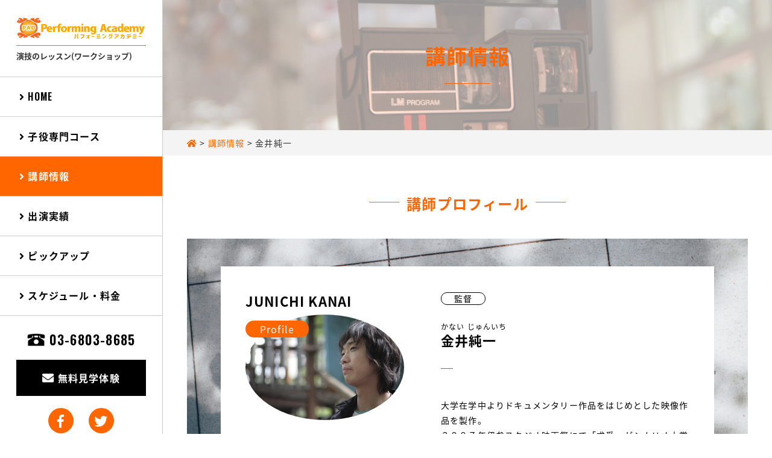

--- FILE ---
content_type: text/html; charset=UTF-8
request_url: https://www.performing.jp/instructor/%E9%87%91%E4%BA%95%E7%B4%94%E4%B8%80/
body_size: 7167
content:
<!DOCTYPE html>
<html dir="ltr" lang="ja" prefix="og: https://ogp.me/ns#">
<head>
<meta charset="UTF-8">
<meta name="viewport" content="width=device-width, user-scalable=yes, maximum-scale=1.0, minimum-scale=1.0">
<meta name="format-detection" content="telephone=no">


		<!-- All in One SEO 4.9.3 - aioseo.com -->
		<title>金井純一 | パフォーミングアカデミー | 俳優養成所・演技スクール | 東京</title>
	<meta name="robots" content="max-snippet:-1, max-image-preview:large, max-video-preview:-1" />
	<link rel="canonical" href="https://www.performing.jp/instructor/%e9%87%91%e4%ba%95%e7%b4%94%e4%b8%80/" />
	<meta name="generator" content="All in One SEO (AIOSEO) 4.9.3" />
		<meta property="og:locale" content="ja_JP" />
		<meta property="og:site_name" content="パフォーミングアカデミー | 俳優養成所・演技スクール | 東京 |" />
		<meta property="og:type" content="article" />
		<meta property="og:title" content="金井純一 | パフォーミングアカデミー | 俳優養成所・演技スクール | 東京" />
		<meta property="og:url" content="https://www.performing.jp/instructor/%e9%87%91%e4%ba%95%e7%b4%94%e4%b8%80/" />
		<meta property="article:published_time" content="2018-07-18T04:45:52+00:00" />
		<meta property="article:modified_time" content="2018-09-05T11:22:37+00:00" />
		<meta name="twitter:card" content="summary" />
		<meta name="twitter:title" content="金井純一 | パフォーミングアカデミー | 俳優養成所・演技スクール | 東京" />
		<script type="application/ld+json" class="aioseo-schema">
			{"@context":"https:\/\/schema.org","@graph":[{"@type":"BreadcrumbList","@id":"https:\/\/www.performing.jp\/instructor\/%e9%87%91%e4%ba%95%e7%b4%94%e4%b8%80\/#breadcrumblist","itemListElement":[{"@type":"ListItem","@id":"https:\/\/www.performing.jp#listItem","position":1,"name":"\u30db\u30fc\u30e0","item":"https:\/\/www.performing.jp","nextItem":{"@type":"ListItem","@id":"https:\/\/www.performing.jp\/instructor\/#listItem","name":"\u8b1b\u5e2b\u60c5\u5831"}},{"@type":"ListItem","@id":"https:\/\/www.performing.jp\/instructor\/#listItem","position":2,"name":"\u8b1b\u5e2b\u60c5\u5831","item":"https:\/\/www.performing.jp\/instructor\/","nextItem":{"@type":"ListItem","@id":"https:\/\/www.performing.jp\/instructor\/%e9%87%91%e4%ba%95%e7%b4%94%e4%b8%80\/#listItem","name":"\u91d1\u4e95\u7d14\u4e00"},"previousItem":{"@type":"ListItem","@id":"https:\/\/www.performing.jp#listItem","name":"\u30db\u30fc\u30e0"}},{"@type":"ListItem","@id":"https:\/\/www.performing.jp\/instructor\/%e9%87%91%e4%ba%95%e7%b4%94%e4%b8%80\/#listItem","position":3,"name":"\u91d1\u4e95\u7d14\u4e00","previousItem":{"@type":"ListItem","@id":"https:\/\/www.performing.jp\/instructor\/#listItem","name":"\u8b1b\u5e2b\u60c5\u5831"}}]},{"@type":"Organization","@id":"https:\/\/www.performing.jp\/#organization","name":"\u30d1\u30d5\u30a9\u30fc\u30df\u30f3\u30b0\u30a2\u30ab\u30c7\u30df\u30fc | \u4ff3\u512a\u990a\u6210\u6240\u30fb\u6f14\u6280\u30b9\u30af\u30fc\u30eb | \u6771\u4eac","url":"https:\/\/www.performing.jp\/"},{"@type":"WebPage","@id":"https:\/\/www.performing.jp\/instructor\/%e9%87%91%e4%ba%95%e7%b4%94%e4%b8%80\/#webpage","url":"https:\/\/www.performing.jp\/instructor\/%e9%87%91%e4%ba%95%e7%b4%94%e4%b8%80\/","name":"\u91d1\u4e95\u7d14\u4e00 | \u30d1\u30d5\u30a9\u30fc\u30df\u30f3\u30b0\u30a2\u30ab\u30c7\u30df\u30fc | \u4ff3\u512a\u990a\u6210\u6240\u30fb\u6f14\u6280\u30b9\u30af\u30fc\u30eb | \u6771\u4eac","inLanguage":"ja","isPartOf":{"@id":"https:\/\/www.performing.jp\/#website"},"breadcrumb":{"@id":"https:\/\/www.performing.jp\/instructor\/%e9%87%91%e4%ba%95%e7%b4%94%e4%b8%80\/#breadcrumblist"},"image":{"@type":"ImageObject","url":"https:\/\/www.performing.jp\/wp-content\/uploads\/2018\/07\/unnamed-file.jpg","@id":"https:\/\/www.performing.jp\/instructor\/%e9%87%91%e4%ba%95%e7%b4%94%e4%b8%80\/#mainImage","width":263,"height":175},"primaryImageOfPage":{"@id":"https:\/\/www.performing.jp\/instructor\/%e9%87%91%e4%ba%95%e7%b4%94%e4%b8%80\/#mainImage"},"datePublished":"2018-07-18T13:45:52+09:00","dateModified":"2018-09-05T20:22:37+09:00"},{"@type":"WebSite","@id":"https:\/\/www.performing.jp\/#website","url":"https:\/\/www.performing.jp\/","name":"\u30d1\u30d5\u30a9\u30fc\u30df\u30f3\u30b0\u30a2\u30ab\u30c7\u30df\u30fc | \u4ff3\u512a\u990a\u6210\u6240\u30fb\u6f14\u6280\u30b9\u30af\u30fc\u30eb | \u6771\u4eac","inLanguage":"ja","publisher":{"@id":"https:\/\/www.performing.jp\/#organization"}}]}
		</script>
		<!-- All in One SEO -->

<link rel='dns-prefetch' href='//s.w.org' />
<link rel='dns-prefetch' href='//www.googletagmanager.com' />
		<script type="text/javascript">
			window._wpemojiSettings = {"baseUrl":"https:\/\/s.w.org\/images\/core\/emoji\/13.1.0\/72x72\/","ext":".png","svgUrl":"https:\/\/s.w.org\/images\/core\/emoji\/13.1.0\/svg\/","svgExt":".svg","source":{"concatemoji":"https:\/\/www.performing.jp\/wp-includes\/js\/wp-emoji-release.min.js?ver=1ec8e7d8b820b6705945061ada31b29d"}};
			!function(e,a,t){var n,r,o,i=a.createElement("canvas"),p=i.getContext&&i.getContext("2d");function s(e,t){var a=String.fromCharCode;p.clearRect(0,0,i.width,i.height),p.fillText(a.apply(this,e),0,0);e=i.toDataURL();return p.clearRect(0,0,i.width,i.height),p.fillText(a.apply(this,t),0,0),e===i.toDataURL()}function c(e){var t=a.createElement("script");t.src=e,t.defer=t.type="text/javascript",a.getElementsByTagName("head")[0].appendChild(t)}for(o=Array("flag","emoji"),t.supports={everything:!0,everythingExceptFlag:!0},r=0;r<o.length;r++)t.supports[o[r]]=function(e){if(!p||!p.fillText)return!1;switch(p.textBaseline="top",p.font="600 32px Arial",e){case"flag":return s([127987,65039,8205,9895,65039],[127987,65039,8203,9895,65039])?!1:!s([55356,56826,55356,56819],[55356,56826,8203,55356,56819])&&!s([55356,57332,56128,56423,56128,56418,56128,56421,56128,56430,56128,56423,56128,56447],[55356,57332,8203,56128,56423,8203,56128,56418,8203,56128,56421,8203,56128,56430,8203,56128,56423,8203,56128,56447]);case"emoji":return!s([10084,65039,8205,55357,56613],[10084,65039,8203,55357,56613])}return!1}(o[r]),t.supports.everything=t.supports.everything&&t.supports[o[r]],"flag"!==o[r]&&(t.supports.everythingExceptFlag=t.supports.everythingExceptFlag&&t.supports[o[r]]);t.supports.everythingExceptFlag=t.supports.everythingExceptFlag&&!t.supports.flag,t.DOMReady=!1,t.readyCallback=function(){t.DOMReady=!0},t.supports.everything||(n=function(){t.readyCallback()},a.addEventListener?(a.addEventListener("DOMContentLoaded",n,!1),e.addEventListener("load",n,!1)):(e.attachEvent("onload",n),a.attachEvent("onreadystatechange",function(){"complete"===a.readyState&&t.readyCallback()})),(n=t.source||{}).concatemoji?c(n.concatemoji):n.wpemoji&&n.twemoji&&(c(n.twemoji),c(n.wpemoji)))}(window,document,window._wpemojiSettings);
		</script>
		<style type="text/css">
img.wp-smiley,
img.emoji {
	display: inline !important;
	border: none !important;
	box-shadow: none !important;
	height: 1em !important;
	width: 1em !important;
	margin: 0 .07em !important;
	vertical-align: -0.1em !important;
	background: none !important;
	padding: 0 !important;
}
</style>
	<link rel='stylesheet' id='wp-block-library-css'  href='https://www.performing.jp/wp-includes/css/dist/block-library/style.min.css?ver=1ec8e7d8b820b6705945061ada31b29d' type='text/css' media='all' />
<link rel='stylesheet' id='aioseo/css/src/vue/standalone/blocks/table-of-contents/global.scss-css'  href='https://www.performing.jp/wp-content/plugins/all-in-one-seo-pack/dist/Lite/assets/css/table-of-contents/global.e90f6d47.css?ver=4.9.3' type='text/css' media='all' />
<link rel='stylesheet' id='contact-form-7-css'  href='https://www.performing.jp/wp-content/plugins/contact-form-7/includes/css/styles.css?ver=5.5.6.1' type='text/css' media='all' />
<link rel="https://api.w.org/" href="https://www.performing.jp/wp-json/" /><link rel="EditURI" type="application/rsd+xml" title="RSD" href="https://www.performing.jp/xmlrpc.php?rsd" />
<link rel="wlwmanifest" type="application/wlwmanifest+xml" href="https://www.performing.jp/wp-includes/wlwmanifest.xml" /> 
<link rel='shortlink' href='https://www.performing.jp/?p=119' />
<link rel="alternate" type="application/json+oembed" href="https://www.performing.jp/wp-json/oembed/1.0/embed?url=https%3A%2F%2Fwww.performing.jp%2Finstructor%2F%25e9%2587%2591%25e4%25ba%2595%25e7%25b4%2594%25e4%25b8%2580%2F" />
<link rel="alternate" type="text/xml+oembed" href="https://www.performing.jp/wp-json/oembed/1.0/embed?url=https%3A%2F%2Fwww.performing.jp%2Finstructor%2F%25e9%2587%2591%25e4%25ba%2595%25e7%25b4%2594%25e4%25b8%2580%2F&#038;format=xml" />
<meta name="generator" content="Site Kit by Google 1.170.0" /><style type="text/css">.recentcomments a{display:inline !important;padding:0 !important;margin:0 !important;}</style><link rel="icon" type="image/vnd.microsoft.icon" href="https://www.performing.jp/wp-content/themes/mps-template/assets/images/common/favicon.ico">
<link rel="apple-touch-icon" href="https://www.performing.jp/wp-content/themes/mps-template/assets/images/common/touchicon.png">
<link rel="profile" href="https://gmpg.org/xfn/11">
<link rel="stylesheet" href="https://www.performing.jp/wp-content/themes/mps-template/assets/css/animate.min.css">
<link rel="stylesheet" href="https://www.performing.jp/wp-content/themes/mps-template/assets/css/base.css?201912171131">
<link rel="stylesheet" href="https://www.performing.jp/wp-content/themes/mps-template/assets/css/layout.css">
<link rel="stylesheet" href="https://www.performing.jp/wp-content/themes/mps-template/assets/css/slick.css">
<link rel="stylesheet" href="https://www.performing.jp/wp-content/themes/mps-template/assets/css/slick-theme.css">
<link rel="pingback" href="https://www.performing.jp/xmlrpc.php">

</head>
<body data-rsssl=1 id="Top">
<div class="wrapper">

<div class="header-toggle js-header-trigger">
  <div class="header-toggle-icon">
    <div><span></span><span></span><span></span></div>
  </div>
</div>
<div class="sp-header-contact disp-tab"><a href="https://www.performing.jp/contact/"><img src="https://www.performing.jp/wp-content/themes/mps-template/assets/images/common/btn-contact-sp.png" width="44" alt="お問い合わせ"></a></div>
<div class="header-page-logo disp-tab"><a href="https://www.performing.jp/"><img src="https://www.performing.jp/wp-content/themes/mps-template/assets/images/common/sitelogo.png" alt="Performing Academy パフォーミングアカデミー"></a></div>

<header class="cmn-header">
  <div class="header-contents-top">
    <h1 class="header-logo"><a href="https://www.performing.jp/"><img src="https://www.performing.jp/wp-content/themes/mps-template/assets/images/common/sitelogo.png" alt="Performing Academy パフォーミングアカデミー"></a></h1>
    <p class="header-lead">演技のレッスン(ワークショップ)</p>
  <!-- /.header-contents-top --></div>

  <nav class="gnav">
    <ul class="gnav-list">
      <li class="gnav-item gnav-item01 ">
        <a href="https://www.performing.jp/" class="gnav-link"><i class="fas fa-angle-right"></i> HOME</a>
      </li>
      <li class="gnav-item gnav-item02">
        <a href="https://www.performing.jp/performing-base/" class="gnav-link"><i class="fas fa-angle-right"></i> 子役専門コース</a>
      </li>
            <li class="gnav-item gnav-item04 current">
        <a href="https://www.performing.jp/instructor/" class="gnav-link"><i class="fas fa-angle-right"></i> 講師情報</a>
      </li>
      <li class="gnav-item gnav-item05">
        <a href="https://www.performing.jp/casting/" class="gnav-link"><i class="fas fa-angle-right"></i> 出演実績</a>
      </li>
      <li class="gnav-item gnav-item06">
        <a href="https://www.performing.jp/category/news/" class="gnav-link"><i class="fas fa-angle-right"></i> ピックアップ</a>
      </li>
      <li class="gnav-item gnav-item07">
        <a href="https://www.performing.jp/schedule/" class="gnav-link"><i class="fas fa-angle-right"></i> スケジュール・料金</a>
      </li>
    </ul>
  </nav>
  <div class="header-contents-bottom">
    <p class="header-tel"><a href="tel:03-6824-9355" class="link-tel"><i><img src="https://www.performing.jp/wp-content/themes/mps-template/assets/images/common/icon-phone.png" width="30" alt="電話番号"></i> 03-6803-8685</a></p>
    <div class="header-contact"><a href="https://www.performing.jp/visit/" class="btn-type01"><i class="fas fa-envelope"></i> 無料見学体験</a></div>
        <ul class="header-snslist">
      <li><a href="https://www.facebook.com/%E3%83%91%E3%83%95%E3%82%A9%E3%83%BC%E3%83%9F%E3%83%B3%E3%82%B0%E3%82%A2%E3%82%AB%E3%83%87%E3%83%9F%E3%83%BC-1621173821491654/" target="_blank"><i class="fab fa-facebook-f"></i></a></li>
      <li><a href="https://twitter.com/and_performing?lang=ja" target="_blank"><i class="fab fa-twitter"></i></a></li>
    </ul>
    <p class="header-copyright">&copy;2026-Performing Academy</p>
  <!-- /.header-contents-bottom --></div>
</header>
<main class="cmn-main cmn-main-page">

<div class="cmn-pagetitle" style="background-image: url(https://www.performing.jp/wp-content/themes/mps-template/assets/images/common/bg-instructor.jpg);">
  <div class="pagetitle title-type02">
    <h2 class="ttl-en fwB">講師情報</h2>
      </div>
<!-- / .cmn-pagetitle --></div>

<div class="cmn-breadcrumb">
  <div class="layout-type01" itemscope itemtype="http://data-vocabulary.org/Breadcrumb">
    <span property="itemListElement" typeof="ListItem"><a property="item" typeof="WebPage" title="Go to パフォーミングアカデミー | 俳優養成所・演技スクール | 東京." href="https://www.performing.jp" class="home"><span property="name"><i class="fas fa-home"></i></span></a><meta property="position" content="1"></span> &gt; <span property="itemListElement" typeof="ListItem"><a property="item" typeof="WebPage" title="講師情報へ移動する" href="https://www.performing.jp/instructor/" class="archive post-instructor-archive" ><span property="name">講師情報</span></a><meta property="position" content="2"></span> &gt; <span property="itemListElement" typeof="ListItem"><span property="name" class="post post-instructor current-item">金井純一</span><meta property="url" content="https://www.performing.jp/instructor/%e9%87%91%e4%ba%95%e7%b4%94%e4%b8%80/"><meta property="position" content="3"></span>  </div>
<!-- / .cmn-breadcrumb --></div>

<section class="page-section section-instructor section-instructor02">
  <header class="section-header title-type03">
    <h2 class="ttl-en"><span class="fz80 fwB">講師プロフィール</span></h2>
      </header>
  <div class="section-inner layout-type01">
    <div class="section-contens">
            <article class="article-type02 flexbox" id="post-119">
      <div class="article-sammary">
        <p class="name-en">JUNICHI KANAI</p>
        <div class="article-thumb">
          <div class="image">
                          <img width="263" height="175" src="https://www.performing.jp/wp-content/uploads/2018/07/unnamed-file.jpg" class="thumbimg wp-post-image" alt="" loading="lazy" srcset="https://www.performing.jp/wp-content/uploads/2018/07/unnamed-file.jpg 263w, https://www.performing.jp/wp-content/uploads/2018/07/unnamed-file-150x100.jpg 150w" sizes="(max-width: 263px) 100vw, 263px" />                        </div>
          <p class="icon">Profile</p>
        </div>
                <div class="sammary-text">
          <p class="ttl">主な作品</p>
          <div class="text">ドラマ「tvk・GYAO「また来てマチ子の、恋はもうたくさんよ」<br />
２０１８年１月クール/主演：小林歌穂<br />
「ちょき」(2016年／増田璃子・吉沢悠)<br />
BS朝日スペシャルドラマ「女優堕ち」(2016年／森口瑤子)<br />
<br />
「さよならケーキとふしぎなランプ」（2014年／堂島孝平・平田薫 出演）<br />
「ゆるせない、逢いたい」（2013年/主演：吉倉あおい、柳楽優弥）<br />
短編映画「転校生」（2012年）<br />
短編映画「ペダルの行方」（2009年）<br />
「求愛」（2008年）<br />
<br />
＜CM＞<br />
大日本住友製薬（2015年／工藤阿須加）<br />
Panasonicストラーダ「家族の夢」（2015年）<br />
ロッテ　トッポ「ふたりだけの声」（2015年）<br />
角川書店「女優堕ち」PV（2014年）<br />
<br />
＜ドラマ＞<br />
BS朝日スペシャルドラマ「女優堕ち」（2016年）<br />
BS11「弱い男」（2014年）<br />
Hulu「ザ・ロブスターズ」（2014年）<br />
<br />
＜ミュージックビデオ＞<br />
三月のパンタシア「風の声を聴きながら」<br />
Dflat「水平線の向こうに」<br />
おおはた雄一「風の声を聴いた日に」<br />
SECRET GUYS「スーハーマン」<br />
</div>
        </div>
              <!-- /.article-sammary --></div>
      <div class="article-main">
        <header class="article-header">
          <p class="category">監督</p>
          <div class="catch"></div>
          <p class="ruby">かない じゅんいち</p>
          <h2 class="name">金井純一</h2>
        </header>
        <div class="article-contents">
          大学在学中よりドキュメンタリー作品をはじめとした映像作品を製作。<br />
２００７年伊参スタジオ映画祭にて「求愛」がシナリオ大賞を受賞。２０１１年にはVIPO（映像産業振興機構）で選出され「ペダルの行方」を監督。<br />
ドバイ国際映画祭でアジアアフリカ映画短編コンペティション部門に選ばれる。<br />
２０１２年、短編「転校生」が第７回札幌国際短編映画祭にて最優秀監督賞、最優秀国内作品賞の２冠を達成。<br />
２０１３年１１月公開の「ゆるせない、逢いたい」で劇場長編映画デビュー。２０１３年釜山国際映画祭NewCurrents、香港アジア映画祭、モロッコマラケシュ映画祭、フランスウズール国際アジア映画祭でコンペティション部門にノミネートされ、ウズール国際映画祭では観客賞を受賞した。<br />
２０１４年公開の新作映画「さよならケーキとふしぎなランプ」は、吉祥寺バウスシアタークロージング作品に選ばれた。２０１５年Panasonicストラーダの短編webCM「家族の夢」は再生回数１００万かいを突破。多方面で活躍をしている。        </div>
      <!-- /.article-main --></div>
    </article>
      <div class="pager pager-type02">
      <ul>
        <li class="prev"></li>
        <li class="all"><a href="https://www.performing.jp/instructor/">講師一覧へ</a></li>
        <li class="next"></li>
      </ul>
    </div>
    <!-- /.section-contents --></div>
  </div>
</section>

<footer class="cmn-footer">
  <div class="footer-contents layout-type01 flexbox">
    <ul class="footer-menu">
      <li><a href="https://www.performing.jp/#ACCESS"><i class="fas fa-angle-right"></i> アクセス</a></li>
      <li><a href="https://www.performing.jp/company/"><i class="fas fa-angle-right"></i> 企業情報</a></li>
      <li><a href="https://www.performing.jp/privacy/"><i class="fas fa-angle-right"></i> 利用規約</a></li>
      <li><a href="https://www.performing.jp/sitemap/"><i class="fas fa-angle-right"></i> サイトマップ</a></li>
    <!-- /.footer-menu --></ul>
    <div class="footer-info">
      <p class="copyright">Copyright 2026 &copy; Performing Academy All Rights Reserved.</p>
      <ul class="footer-snslist">
        <li><a href="https://www.facebook.com/%E3%83%91%E3%83%95%E3%82%A9%E3%83%BC%E3%83%9F%E3%83%B3%E3%82%B0%E3%82%A2%E3%82%AB%E3%83%87%E3%83%9F%E3%83%BC-1621173821491654/" target="_blank"><i class="fab fa-facebook-f"></i></a></li>
        <li><a href="https://twitter.com/and_performing?lang=ja" target="_blank"><i class="fab fa-twitter"></i></a></li>
        <li><a href="https://www.instagram.com/performingacademy/?hl=ja" target="_blank"><i class="fab fa-instagram"></i></a></li>
      </ul>
    <!-- /.footer-info --></div>
  <!-- /.footer-contents --></div>
  <div class="btn-pagetop"><a href="" class="scroll"><i class="fas fa-angle-up"></i>TOP</a></div>

  <div class="sp-footer-menu">
    <ul class="menu-list flexbox">
      <li class="menu-item js-header-trigger"><span><i class="fas fa-bars"></i>MENU</span></li>
      <li class="menu-item"><a href="https://page.line.me/umf3380w" target="_blank"><i class="fab fa-line"></i>LINE</a></li>
      <li class="menu-item"><a href="tel:03-6824-9355"><i class="fas fa-phone"></i>TEL</a></li>
      <li class="menu-item"><a href="https://www.performing.jp/visit/"><i class="far fa-envelope"></i>見学・体験</a></li>
    </ul>
  <!-- /.sp-footer-menu --></div>

</footer>

</main>

<!-- /.wrapper --></div>

<script src="//ajax.googleapis.com/ajax/libs/jquery/2.2.4/jquery.min.js"></script>
<script>window.jQuery || document.write('<script src="https://www.performing.jp/wp-content/themes/mps-template/assets/js/lib/jquery.js"><\/script>')</script>
<script src="https://www.performing.jp/wp-content/themes/mps-template/assets/js/lib/jquery.tile.js"></script>
<script src="https://www.performing.jp/wp-content/themes/mps-template/assets/js/lib/jquery.slick.min.js"></script>
<script src="https://www.performing.jp/wp-content/themes/mps-template/assets/js/lib/slick.min.js"></script>
<script src="https://www.performing.jp/wp-content/themes/mps-template/assets/js/script.js"></script>

<script src="https://www.performing.jp/wp-content/themes/mps-template/assets/js/lib/parallax.min.js"></script>

<script src="https://www.performing.jp/wp-content/themes/mps-template/assets/js/lib/wow.min.js"></script>
<script>
  new WOW().init();
</script>

<script type='text/javascript' src='https://www.performing.jp/wp-includes/js/dist/vendor/regenerator-runtime.min.js?ver=0.13.7' id='regenerator-runtime-js'></script>
<script type='text/javascript' src='https://www.performing.jp/wp-includes/js/dist/vendor/wp-polyfill.min.js?ver=3.15.0' id='wp-polyfill-js'></script>
<script type='text/javascript' id='contact-form-7-js-extra'>
/* <![CDATA[ */
var wpcf7 = {"api":{"root":"https:\/\/www.performing.jp\/wp-json\/","namespace":"contact-form-7\/v1"}};
/* ]]> */
</script>
<script type='text/javascript' src='https://www.performing.jp/wp-content/plugins/contact-form-7/includes/js/index.js?ver=5.5.6.1' id='contact-form-7-js'></script>
<script type='text/javascript' src='https://www.performing.jp/wp-includes/js/wp-embed.min.js?ver=1ec8e7d8b820b6705945061ada31b29d' id='wp-embed-js'></script>
</body>
</html>

--- FILE ---
content_type: text/css
request_url: https://www.performing.jp/wp-content/themes/mps-template/assets/css/base.css?201912171131
body_size: 5205
content:
@charset "UTF-8";
/*------------------------------------------
  Style Reset
------------------------------------------*/
html, body, div, span, applet, object, iframe, h1, h2, h3, h4, h5, h6, p, blockquote, pre, a, abbr, acronym, address, big, cite, code, del, dfn, em, img, ins, kbd, q, s, samp, small, strike, sub, sup, tt, var, b, u, i, center, dl, dt, dd, ol, ul, li, fieldset, form, label, legend, table, caption, tbody, tfoot, thead, tr, th, td, article, aside, canvas, details, embed, figure, figcaption, footer, header, hgroup, menu, nav, output, ruby, section, summary, time, mark, audio, video {
  margin: 0;
  padding: 0;
  border: 0;
  font-size: 100%;
  font: inherit;
  vertical-align: baseline;
}

article, aside, details, figcaption, figure, footer, header, hgroup, main, menu, nav, section {
  display: block;
}

body {
  line-height: 1;
}

ol, ul {
  list-style: none;
}

blockquote, q {
  quotes: none;
}

blockquote:before, blockquote:after, q:before, q:after {
  content: "";
  content: none;
}

table {
  border-collapse: collapse;
  border-spacing: 0;
}

input[type="text"], input[type="submit"], select, textarea {
  margin: 0;
  padding: 0;
  cursor: pointer;
  -webkit-appearance: none;
     -moz-appearance: none;
          appearance: none;
  border-radius: 0;
  box-sizing: border-box;
  background: none;
  border: none;
  font-size: 16px;
  outline-style: none;
}

/*------------------------------------------
  汎用スタイル
------------------------------------------*/
/*  font-size
-------------------------*/
.fz70 {
  font-size: 70%;
}

.fz75 {
  font-size: 75%;
}

.fz80 {
  font-size: 80%;
}

.fz90 {
  font-size: 90%;
}

.fz95 {
  font-size: 95%;
}

.fz100 {
  font-size: 100%;
}

.fz105 {
  font-size: 105%;
}

.fz110 {
  font-size: 110%;
}

.fz115 {
  font-size: 115%;
}

.fz120 {
  font-size: 120%;
}

.fz150 {
  font-size: 150%;
}

/*  color
-------------------------*/
.red {
  color: #b40404;
}

.c01 {
  color: #f60;
}

.c02 {
  color: #075E93;
}

/*  text
-------------------------*/
.taC {
  text-align: center !important;
}

.taL {
  text-align: left !important;
}

.taR {
  text-align: right !important;
}

.fwB {
  font-weight: bold !important;
}

.fwN {
  font-weight: normal !important;
}

/*  margin
-------------------------*/
.ma {
  margin: auto !important;
}

.m00 {
  margin: 0 !important;
}

.m05 {
  margin: 5px !important;
}

.m10 {
  margin: 10px !important;
}

.m15 {
  margin: 15px !important;
}

.m20 {
  margin: 20px !important;
}

.m25 {
  margin: 25px !important;
}

.m30 {
  margin: 30px !important;
}

.m35 {
  margin: 35px !important;
}

.m40 {
  margin: 40px !important;
}

.m45 {
  margin: 45px !important;
}

.m50 {
  margin: 50px !important;
}

.mt00 {
  margin-top: 0 !important;
}

.mt05 {
  margin-top: 5px !important;
}

.mt10 {
  margin-top: 10px !important;
}

.mt15 {
  margin-top: 15px !important;
}

.mt20 {
  margin-top: 20px !important;
}

.mt25 {
  margin-top: 25px !important;
}

.mt30 {
  margin-top: 30px !important;
}

.mt35 {
  margin-top: 35px !important;
}

.mt40 {
  margin-top: 40px !important;
}

.mt45 {
  margin-top: 45px !important;
}

.mt50 {
  margin-top: 50px !important;
}

.mb00 {
  margin-bottom: 0 !important;
}

.mb05 {
  margin-bottom: 5px !important;
}

.mb10 {
  margin-bottom: 10px !important;
}

.mb15 {
  margin-bottom: 15px !important;
}

.mb20 {
  margin-bottom: 20px !important;
}

.mb25 {
  margin-bottom: 25px !important;
}

.mb30 {
  margin-bottom: 30px !important;
}

.mb35 {
  margin-bottom: 35px !important;
}

.mb40 {
  margin-bottom: 40px !important;
}

.mb45 {
  margin-bottom: 45px !important;
}

.mb50 {
  margin-bottom: 50px !important;
}

.ml00 {
  margin-left: 0 !important;
}

.ml05 {
  margin-left: 5px !important;
}

.ml10 {
  margin-left: 10px !important;
}

.ml15 {
  margin-left: 15px !important;
}

.ml20 {
  margin-left: 20px !important;
}

.ml25 {
  margin-left: 25px !important;
}

.ml30 {
  margin-left: 30px !important;
}

.ml35 {
  margin-left: 35px !important;
}

.ml40 {
  margin-left: 40px !important;
}

.ml45 {
  margin-left: 45px !important;
}

.ml50 {
  margin-left: 50px !important;
}

.mr00 {
  margin-right: 0 !important;
}

.mr05 {
  margin-right: 5px !important;
}

.mr10 {
  margin-right: 10px !important;
}

.mr15 {
  margin-right: 15px !important;
}

.mr20 {
  margin-right: 20px !important;
}

.mr25 {
  margin-right: 25px !important;
}

.mr30 {
  margin-right: 30px !important;
}

.mr35 {
  margin-right: 35px !important;
}

.mr40 {
  margin-right: 40px !important;
}

.mr45 {
  margin-right: 45px !important;
}

.mr50 {
  margin-right: 50px !important;
}

/*  padding
-------------------------*/
.p00 {
  padding: 0 !important;
}

.p05 {
  padding: 5px !important;
}

.p10 {
  padding: 10px !important;
}

.p15 {
  padding: 15px !important;
}

.p20 {
  padding: 20px !important;
}

.p25 {
  padding: 25px !important;
}

.p30 {
  padding: 30px !important;
}

.p35 {
  padding: 35px !important;
}

.p40 {
  padding: 40px !important;
}

.p45 {
  padding: 45px !important;
}

.p50 {
  padding: 50px !important;
}

.pt00 {
  padding-top: 0 !important;
}

.pt05 {
  padding-top: 5px !important;
}

.pt10 {
  padding-top: 10px !important;
}

.pt15 {
  padding-top: 15px !important;
}

.pt20 {
  padding-top: 20px !important;
}

.pt25 {
  padding-top: 25px !important;
}

.pt30 {
  padding-top: 30px !important;
}

.pt35 {
  padding-top: 35px !important;
}

.pt40 {
  padding-top: 40px !important;
}

.pt45 {
  padding-top: 45px !important;
}

.pt50 {
  padding-top: 50px !important;
}

.pb00 {
  padding-bottom: 0 !important;
}

.pb05 {
  padding-bottom: 5px !important;
}

.pb10 {
  padding-bottom: 10px !important;
}

.pb15 {
  padding-bottom: 15px !important;
}

.pb20 {
  padding-bottom: 20px !important;
}

.pb25 {
  padding-bottom: 25px !important;
}

.pb30 {
  padding-bottom: 30px !important;
}

.pb35 {
  padding-bottom: 35px !important;
}

.pb40 {
  padding-bottom: 40px !important;
}

.pb45 {
  padding-bottom: 45px !important;
}

.pb50 {
  padding-bottom: 50px !important;
}

.pl00 {
  padding-left: 0 !important;
}

.pl05 {
  padding-left: 5px !important;
}

.pl10 {
  padding-left: 10px !important;
}

.pl15 {
  padding-left: 15px !important;
}

.pl20 {
  padding-left: 20px !important;
}

.pl25 {
  padding-left: 25px !important;
}

.pl30 {
  padding-left: 30px !important;
}

.pl35 {
  padding-left: 35px !important;
}

.pl40 {
  padding-left: 40px !important;
}

.pl45 {
  padding-left: 45px !important;
}

.pl50 {
  padding-left: 50px !important;
}

.pr00 {
  padding-right: 0 !important;
}

.pr05 {
  padding-right: 5px !important;
}

.pr10 {
  padding-right: 10px !important;
}

.pr15 {
  padding-right: 15px !important;
}

.pr20 {
  padding-right: 20px !important;
}

.pr25 {
  padding-right: 25px !important;
}

.pr30 {
  padding-right: 30px !important;
}

.pr35 {
  padding-right: 35px !important;
}

.pr40 {
  padding-right: 40px !important;
}

.pr45 {
  padding-right: 45px !important;
}

.pr50 {
  padding-right: 50px !important;
}

/*  other
-------------------------*/
.db {
  display: block !important;
}

.di {
  display: inline !important;
}

.dib {
  display: inline-block !important;
}

.boN {
  border: none !important;
}

.baN {
  background: none !important;
}

/*  Slick Slider
-------------------------*/
.slick-slider {
  position: relative;
  display: block;
  box-sizing: border-box;
  -webkit-touch-callout: none;
  -webkit-user-select: none;
   -khtml-user-select: none;
     -moz-user-select: none;
      -ms-user-select: none;
          user-select: none;
  -ms-touch-action: pan-y;
      touch-action: pan-y;
  -webkit-tap-highlight-color: transparent;
}

.slick-list {
  position: relative;
  overflow: hidden;
  display: block;
  margin: 0;
  padding: 0;
}
.slick-list:focus {
  outline: none;
}
.slick-list.dragging {
  cursor: pointer;
  cursor: hand;
}

.slick-slider .slick-track, .slick-slider .slick-list {
  -webkit-transform: translate3d(0, 0, 0);
     -moz-transform: translate3d(0, 0, 0);
      -ms-transform: translate3d(0, 0, 0);
       -o-transform: translate3d(0, 0, 0);
          transform: translate3d(0, 0, 0);
}

.slick-track {
  position: relative;
  left: 0;
  top: 0;
  display: block;
  margin-left: auto;
  margin-right: auto;
}
.slick-track:before, .slick-track:after {
  content: "";
  display: table;
}
.slick-track:after {
  clear: both;
}
.slick-loading .slick-track {
  visibility: hidden;
}

.slick-slide {
  float: left;
  height: 100%;
  min-height: 1px;
  display: none;
}
[dir="rtl"] .slick-slide {
  float: right;
}
.slick-slide img {
  display: block;
}
.slick-slide.slick-loading img {
  display: none;
}
.slick-slide.dragging img {
  pointer-events: none;
}
.slick-initialized .slick-slide {
  display: block;
}
.slick-loading .slick-slide {
  visibility: hidden;
}
.slick-vertical .slick-slide {
  display: block;
  height: auto;
  border: 1px solid transparent;
}

.slick-arrow.slick-hidden {
  display: none;
}


/*------------------------------------------
  Peforming Base Common Styles
------------------------------------------*/
.caution-txt {
  color: #ff0000;
  font-weight: bold;
  padding-top: 1em;
}

/*------------------------------------------
  Peforming Base Breadcrumb Styles
------------------------------------------*/
.cmn-breadcrumb-base {
  background: #fff1e7;
  padding: .6em 0;
  font-size: 14px;
  font-size: 1.4rem;
  color: #343434;
}
.cmn-breadcrumb-base a {
  display: inline-block;
  color: #f60;
}
.cmn-breadcrumb-base span {
  display: inline-block;
}

/*------------------------------------------
  Peforming Base Section Styles
------------------------------------------*/
.base-section,
.base-section-en,
.content-title,
.content-title-en {
  text-align: center;
  color: #f60;
}
.content-title {
  font-size: 3rem;
  font-weight: bold;
  padding: 20px 0 0;
}
.base-section {
  padding: 1.5em 10%;
  font-size: 3rem;
  font-weight: bold;
}

/*------------------------------------------
  Peforming Base Text Link Styles
------------------------------------------*/
.base-more-link a {
  color: #f60;
}
.base-more-link a,
.base-more-link a span {
  text-decoration: underline;
  display: inline-block;
}
.base-more-link a span {
  transition: 1s;
}
.base-more-link a:hover span {
  -webkit-transform: scale(1.15);
  transform: scale(1.15);
}

/*------------------------------------------
  Peforming Base Header Img Styles
------------------------------------------*/
/* Peforming Base */
.cmn-pagetitle-base,
.cmn-pagetitle-base-audition {
  background-repeat: no-repeat;
  background-position: center;
  background-size: cover;
}
/* title image full size */
.cmn-pagetitle-base .pagetitle-base {
  background-color: rgba(255, 102, 0, 0.15);
  /*background-color: rgba(10, 10, 24, 0.15);*/
  padding: 18% 0;
}
.title-type-base {
  padding-left: 18% !important;
  text-align: left;
  color: #fff;
  font-weight: bold;
  font-size: 2em;
  text-shadow: 0px 3px 0px #0f0f0f,
               0px 14px 10px rgba(0,0,0,0.18),
               0px 24px 2px rgba(0,0,0,0.1),
               0px 34px 30px rgba(0,0,0,0.1);
}

/* Peforming Base Audition */
.title-type-base-audition {
  text-align: center;
  color: #000;
  font-weight: bold;
  font-size: 2em;
  text-shadow: 0px 3px 0px #fff,
               0px 14px 10px rgba(0,0,0,0.18),
               0px 24px 2px rgba(0,0,0,0.1),
               0px 34px 30px rgba(0,0,0,0.1);
}
.light-txt-orange {
  color: #fff;
  text-shadow: 0 0 10px #f60,0 0 15px #f60;
}

/*------------------------------------------
  Peforming Base Service Styles
------------------------------------------*/
.service-container {
  text-align: center;
  background-color: rgba(0, 0, 0, 0.54);
  padding-bottom: 60px;
}
.service-container .float-left {
  float: left;
  width:30%;
  text-align: center;
}
.service-container .float-right {
  float:right;
  width:70%;
  text-align: left;
}
.service-container:after{
  display:block;
  clear:both;
  content:"";
}
.service-wrap {
  padding: 20px 50px 0;
}
.service-title {
  color: #aeceff;
  font-size: 1.8em;
  font-weight: bold;
}
.service-detail {
  color: #fff;
}
.service-price {
  color: #fff;
  font-weight: bold;
  font-size: 1.4em;
}
.service-btn-position {
  position:relative;
  left:35%;
}

/*------------------------------------------
  Peforming Base OVERVIEW Styles
------------------------------------------*/
.overview-container,
.works-container,
.other-contact-container {
  background-color: #fff1e7;
  padding-bottom: 50px;
}
.overview-detail,
.works-detail,
.other-contact-detail {
  padding: 0 15%;
  font-size:1.4em;
  color: #6D4737;
}
.works-detail,
.other-contact-detail {
  font-size:1.2em !important;
}

/*------------------------------------------
  Peforming Base 講師紹介 Styles
------------------------------------------*/
.instructor-container {
  background-color: rgba(255, 255, 255, 0.24);
}
.wrap-instructor {
  text-align: center;
  padding: 0;
  display: flex;
  justify-content: center;
}
.instructor-img-circle {
  width: 72%;
  height: auto;
  margin: 20px 10px;
  border-radius: 50%;
}
.instructor-name {
  font-weight: bold;
  font-size: 2rem;
}
.instructor-name-ruby {
  font-size: 1.2rem;
}
.instructor-box {
  padding-bottom:1em;
}
.major-works {
  font-size:1.1em;
  font-weight:bold;
  padding-top:0.8em;
}
.work-list {
  font-style:italic;
}

/*------------------------------------------
  Peforming Base NEWマーク (子役専門コース)
------------------------------------------*/
.gnav-list .gnav-item03 a::after {
  position: relative;
  top: -2px;
  left: 10px;
  display: inline-block;
  content: "NEW!!";
  color: #ff0000;
  font-weight: bold;
  font-size: 1.2em;
  vertical-align: middle;
  margin-left: 5px;
  animation: new-animation 1.2s infinite alternate;
}
@keyframes new-animation {
  50% {
    transform: rotateX(360deg)
  }
  100% {
    transform: rotateX(360deg)
  }
}

/*------------------------------------------
  Peforming Base Fixed Button Styles
------------------------------------------*/
.contact-btn{
  width:150px;
  height:50px;
  border:2px solid #f60;
  float:left;
  text-align:center;
  cursor:pointer;
  box-sizing:border-box;
  overflow:hidden;
}
.contact-btn a{
  font-family:arial;
  font-size:16px;
  color:#f60;
  text-decoration:none;
  line-height:50px;
  transition:all .5s ease;
  z-index:2;
  position:relative;
}
.contact-btn-eff{
  width:150px;
  height:50px;
  border:0px solid #f60;
  position:absolute;
  transition:all .5s ease;
  z-index:1;
  box-sizing:border-box;
}
.contact-btn:hover .contact-btn-eff{
  border:70px solid #f60;
}
.contact-btn:hover a{
  color:#fff;
}
.fixed-btn {
  position: fixed;
  top: 30px; 
  right: 30px;
  z-index: 9999;
}

/*------------------------------------------
  Peforming Base Shine Button Styles
------------------------------------------*/
/* ボタン */
.btn-shine {
  width:160px;
  height:20px;
  background-color: #f60;/*背景色の変更*/
  color: #fff;
  font-weight: bold;
  border-radius: 4px;
  cursor: pointer;
  line-height: normal;
  text-decoration: none;
  border: 2px solid #fff1e7;
  padding: 14px 8px;
  font-size: 18px;
  margin: 1em 0;
  display: flex;
  justify-content: center;
  align-items: center;
  position: relative;
  overflow: hidden;
}
.btn-shine a {
  background-color: #f60;/*背景色の変更*/
  color: #fff !important;
}
.btn-shine a:hover{
  color: #fff1e7;
}
.btn-shine:before {
  position: absolute;
  background-color: #fff;
  animation: shine-effect 3s ease-in-out infinite;
  transform: rotate(60deg);
  content: "";
  height: 100%;
  top: -180px;
  left: 0;
  opacity: 0;
  width: 30px;
}
@keyframes shine-effect {
  0% {
    transform: scale(0) rotate(60deg);
    opacity: 0;
  }
  80% {
    transform: scale(0) rotate(60deg);
    opacity: 0.5;
  }
  90% {
    transform: scale(4) rotate(60deg);
    opacity: 1;
  }
  100% {
    transform: scale(50) rotate(60deg);
    opacity: 0;
  }
}

/*------------------------------------------
  Peforming Base Modal Window Styles
------------------------------------------*/
.modal_wrap input{
  display: none;
}
.modal_overlay{
  display: flex;
  justify-content: center;
  overflow: auto;
  position: fixed;
  top: 0;
  left: 0;
  z-index: 9999;
  width: 100%;
  height: 100%;
  background: rgba(0,0,0,0.7);
  opacity: 0;
  transition: opacity 0.5s, transform 0s 0.5s;
  transform: scale(0);
}
.modal_trigger{
  position: absolute;
  width: 100%;
  height: 100%;
}
.modal_content{
  align-self: center;
  width: 48%;
  max-width: 800px;
  padding: 30px 30px 15px;
  box-sizing: border-box;
  background: #fff1e7;
  color: #6D4737;
  line-height: 1.4em;
  transform: scale(0.5) rotateX(-270deg);
  transition: 0.5s;
}
.close_button{
  position: absolute;
  top: 14px;
  right: 16px;
  font-size: 24px;
  cursor: pointer;
}
.modal_wrap input:checked ~ .modal_overlay{
  opacity: 1;
  transform: scale(1);
  transition: opacity 0.5s;
}
.modal_wrap input:checked ~ .modal_overlay .modal_content{
  border-radius: 5px;
  padding-bottom: 30px;
  transform: scale(1) rotateX(0deg);
}
.instructor-detail-box-button {
  display: flex;
  justify-content: center;
  align-items: center;
  font-weight: bold;
  cursor: pointer;
  background-color:#fff1e7;
  border: 1.5px solid #472b19;
  width:200px;
  height:30px;
  color:#f60;
  border-radius:4px;
  padding:1px 10px;
  margin-left:10px;
  box-shadow: 0 1px 3px rgba(0,0,0,0.6);
}

/*------------------------------------------
  Peforming Base Contact Styles
------------------------------------------*/
.contact-container,
.contact-audition-container {
  padding-bottom:50px;
}
.contact-container {
  background-color: rgba(255, 255, 255, 0.24);
}
.contact-audition-container {
  background-color: rgba(0, 0, 0, 0.58);
  color: #fff;
}

.contact-wrap {
  font-size: 1.2em;;
  width: 60%;
  margin: 0 auto;
}
.contact-wrap input[type="text"], select {
  width: 100%;
  padding:0 10px;
  background-color: #fff;
  font-size: 1.2em;
  height: 48px;
  border-radius: 8px;
  border: 1px solid #4a4a4a !important;
}
.contact-wrap input[type="email"],input[type="tel"] {
  width: 100%;
  background-color: #fff;
  font-size: 1.2em;
  height: 48px;
  border-radius: 8px;
  border: 1px solid #4a4a4a !important;
}

.contact-wrap input[type="radio"] {
  padding:10px;
}
.contact-wrap textarea {
  width: 100%;
  background-color: #ffffff;
  font-size: 1.2em;
  padding: 10px;
  height: 6em;
  border: 1px solid #4a4a4a;
  border-radius: 8px;
}
.contact-wrap input[type="submit"] {
  color: #ffffff;
  font-size: 1.2em;
  background-color: #f60;
  width: 180px;
  height: 52px;
  border-radius: 4px;
}
.contact-wrap input[type="submit"] {
  width:40%;
  border-radius: 4px;
  -webkit-border-radius: 4px;  
  -moz-border-radius: 4px;
  border: none;
  box-shadow: 0 3px 0 #ddd;
  background: #f60;
  transition: 0.3s;
}
.wpcf7-submit:hover {
  background: #fff;
  transform: translate3d(0px, 3px, 1px);
  -webkit-transform: translate3d(0px, 3px, 1px);
  -moz-transform: translate3d(0px, 3px, 1px);
}
.contact-container .contact-wrap .required,
.contact-audition-container .contact-wrap .required,
.pad-base-required {
  color: #ff0000;
  font-weight: bold;
}

div.wpcf7-response-output {
  word-wrap: normal;
  margin: 0;
}
div .wpcf7-validation-errors {
  color: #f00;
  background-color: #F2DEDE;
  border: 1px solid #f00;
  border-radius: 4px;
}
div .wpcf7-mail-sent-ok {
  color: #f60;
  background-color: #fff1e7;
  border: 1px solid #f60;
  border-radius: 4px;
}
div.wpcf7-acceptance-missing {
  color: #ff0;
  background-color: #dc9900;
  border: 1px solid #ff0;
  border-radius: 4px;
}
.wpcf7-list-item-label a,
.other-contact-detail a, 
.base-link-style a,
.overview-detail a {
  color: #f60;
  text-decoration: underline;
}
.wpcf7 .contact-submmit {
  padding-top: 30px;
  text-align:center;
}

/*------------------------------------------
  Peforming Base Audition Styles
------------------------------------------*/
.audition-container {
  background-color: rgba(255, 255, 255, 0.12);
  padding-bottom: 50px;
}
.audition-wrap {
  font-size: 1em;;
  width: 60%;
  margin: 0 auto;
}
.audition-section {
  padding: 0 0 1.8em;
}
.audition-item {
  font-size: 1.4em;
  font-style: italic;
  font-weight: bold;
}
.audition-detail {
  padding: 0 1em;
}
.instructor-detail-box-button {
  background-color:#fff1e7;
  border: 1px solid #472b19;
  color:#f60;
  border-radius:4px;
  padding:1px 10px;
  margin-left:10px;
}

/*------------------------------------------
  Peforming Base Audition Privacy Styles
------------------------------------------*/
#audition-privacy {
  background-color: #fff1e7;
  padding: 30px 15%;
  margin-top: -56px;
}
#audition-privacy .privacy-title {
  color: #f60;
  font-size: 1.3em;
  font-weight: bold;
}
#audition-privacy .privacy-sub-no {
  color: #f60;
  font-size: 1.1em;
  font-weight: bold;
}
#audition-privacy .privacy-body {
  font-size: 0.8em;
  padding: 0 1em 1em;
}

/*------------------------------------------
  Peforming Base Mobile Styles
------------------------------------------*/
@media only screen and (max-width: 768px) {
  .base-section {
    font-size: 2.5rem;
  }
  .title-type-base,
  .title-type-base-audition {
    font-size: 1.4em !important;
  }
  /* Peforming Base Fixed Button Styles */
  .fixed-btn {
    top: 70px !important; 
    right: 10px !important;
  }

  /* title image full size */
  .cmn-pagetitle-base .pagetitle-base {
    padding: 12% 0;
  }

  /* Breadcrumb Styles */
  .cmn-breadcrumb-base {
    font-size: 12px;
    font-size: 1.2rem;
  }
  /* OVERVIEW WORKS Styles */
  .overview-detail,
  .works-detail {
    padding: 0 5%;
  }
  /* SERVICE Style*/
  .service-container .float-right {
    width:100%;
    text-align: left;
  }
  .service-container .float-left {
    width:100%;
    text-align: center;
  }
  .service-btn-position {
    position: relative;
    left: none;
  }
  /* INSTRUCTOR Styles */
  .wrap-instructor {
    display: grid;
  }
  .contact-wrap,
  .audition-wrap {
    width: 80%;
    margin: 0 auto;
  }
  .instructor-detail-box a:hover div.remark {
    width: 80%;
  }
  /* Audition Styles */
  .audition-container {
    margin: 0 0 -38px;
  }
  /* Audition Privacy Styles */
  #audition-privacy {
    padding: 30px 5%;
  }
  #audition-privacy .privacy-title {
    font-size: 1.2em;
  }
  #audition-privacy .privacy-sub-no {
    font-size: 1.0em;
  }
  .overview-detail,
  .works-detail,
  .other-contact-detail {
    padding: 0 10%;
  }
  /* Modal Window Styles */
  .modal_content{
    width: 80%;
  }

}

/*------------------------------------------
  Parallax Styles
------------------------------------------*/
.parallax-window {
  min-height: 400px;
  background: transparent;
}


--- FILE ---
content_type: text/css
request_url: https://www.performing.jp/wp-content/themes/mps-template/assets/css/layout.css
body_size: 8493
content:
@charset "UTF-8";
@import url(//use.fontawesome.com/releases/v5.0.6/css/all.css);
@import url(//fonts.googleapis.com/css?family=Oswald:200,500,600);
@import url(//fonts.googleapis.com/css?family=Montserrat:300,500);
@import url(//fonts.googleapis.com/earlyaccess/notosansjapanese.css);
/*------------------------------------------
  Base Layout
------------------------------------------*/
html {
  font-size: 62.5%;
  overflow-y: scroll;
  -webkit-text-size-adjust: 100%;
      -ms-text-size-adjust: 100%;
}

body {
  font-family: "Noto Sans Japanese", "ヒラギノ角ゴ ProN W3", "Hiragino Kaku Gothic Pro", "メイリオ", "Meiryo", "MS PGothic", sans-serif;
  font-size: 1.6em;
  background: #fff;
  color: #000;
  line-height: 1.8;
  letter-spacing: .075em;
}

a {
  color: #000;
  text-decoration: none;
  transition: opacity .2s ease;
}
a:hover {
  opacity: .7;
  transition: opacity .2s ease;
}
a.link-tel {
  pointer-events: none;
}

img {
  max-width: 100%;
  height: auto;
  vertical-align: bottom;
}

.wrapper {
  min-height: 100vh;
  position: relative;
  overflow: hidden;
  box-sizing: border-box;
}

.disp-pc {
  display: block;
}

.disp-tab {
  display: none;
}

.disp-sp {
  display: none;
}

.fa-phone {
  transform: rotateY(180deg);
}

@media only screen and (max-width: 1024px) {
  .disp-tab {
    display: block;
  }
}

@media only screen and (max-width: 768px) {
  body {
    font-size: 1.4em;
  }
  .disp-pc {
    display: none;
  }
  .disp-sp {
    display: block;
  }
}

@media only screen and (max-width: 480px) {
  a.link-tel {
    pointer-events: auto;
  }
}

/*------------------------------------------
  parts
------------------------------------------*/
/*  layout
-------------------------*/
.layout-type01 {
  padding: 0 40px;
  max-width: 1280px;
  margin: auto;
}

.layout-type02 {
  padding: 0 40px;
  max-width: 750px;
  margin: auto;
}

.layout-type03 {
  padding: 0 40px;
  max-width: 1080px;
  margin: auto;
}

/*  flexbox
-------------------------*/
.flexbox {
  display: -webkit-flex;
  display:    -moz-flex;
  display: -ms-flexbox;
  display:         flex;
  -ms-flex-pack: justify;
  -webkit-flex-wrap: wrap;
      -ms-flex-wrap: wrap;
          flex-wrap: wrap;
}

/*  title
-------------------------*/
.title-type01 {
  text-align: center;
  color: #f60;
  padding: 2.5em 0;
}
.title-type01 .ttl-ja {
  font-size: 30px;
  font-size: 3rem;
  font-weight: bold;
}
.title-type01 .ttl-en {
  font-size: 60px;
  font-size: 6rem;
  font-family: "Oswald", "Noto Sans Japanese", sans-serif;
  line-height: 1.4;
}

.title-type02 {
  text-align: center;
}
.title-type02 .ttl-en {
  font-size: 34px;
  font-size: 3.4rem;
  font-family: "Oswald", "Noto Sans Japanese", sans-serif;
  color: #f60;
  position: relative;
  padding-bottom: .5em;
  margin-bottom: .5em;
}
.title-type02 .ttl-en:after {
  content: "";
  width: 76px;
  height: 1px;
  background: #f60;
  position: absolute;
  bottom: 0;
  left: 50%;
  margin-left: -38px;
}
.title-type02 .ttl-ja {
  font-size: 20px;
  font-size: 2rem;
}

.title-type03 {
  text-align: center;
}
.title-type03 .ttl-en {
  display: inline-block;
  padding: 0 50px;
  font-size: 30px;
  font-size: 3rem;
  font-family: "Oswald", "Noto Sans Japanese", sans-serif;
  color: #f60;
  position: relative;
  text-transform: uppercase;
  line-height: 1.4;
}
.title-type03 .ttl-en span {
  display: inline-block;
  padding: 0 .5em;
  background: #fff;
  position: relative;
}
.title-type03 .ttl-en:before {
  content: "";
  width: 100%;
  height: 1px;
  background: #f60;
  position: absolute;
  top: 50%;
  left: 0;
}

.title-type04 {
  font-size: 22px;
  font-size: 2.2rem;
  line-height: 1.5;
}

.title-type05 {
  font-weight: bold;
  font-size: 20px;
  font-size: 2rem;
  line-height: 1.5;
}

/*  btn
-------------------------*/
.btn-type01 {
  display: block;
  background: #000;
  color: #fff;
  font-family: "Oswald", "Noto Sans Japanese", sans-serif;
  font-weight: 600;
  padding: 1em 0;
}
.btn-type01 i {
  font-size: 120%;
}
.btn-type01:hover {
  opacity: 1;
  background: #f60;
}

.btn-type02 {
  display: inline-block;
  background: #212121;
  color: #fff;
  line-height: 1.1;
  font-size: 18px;
  font-size: 1.8rem;
  padding: .6em 2.5em;
  font-family: "Montserrat", "Noto Sans Japanese", sans-serif;
}
.btn-type02:hover {
  opacity: 1;
  background: #f60;
}

.btn-type03 {
  display: block;
  background: #f0f0f0;
  padding: .6em 1em;
}
.btn-type03:hover {
  opacity: 1;
  background: #f60;
  color: #fff;
}

.btn-type04 {
  display: block;
  background: #212121;
  color: #fff;
  line-height: 1.1;
  position: relative;
  font-size: 18px;
  font-size: 1.8rem;
  padding: 1em 0;
  font-family: "Montserrat", "Noto Sans Japanese", sans-serif;
  text-align: center;
  max-width: 300px;
  margin: auto;
}
.btn-type04:hover {
  opacity: 1;
  background: #f60;
}
.btn-type04 i {
  position: absolute;
  right: 1em;
}

.btn-type05 {
  display: inline-block;
  background: #f60;
  color: #fff;
  border-radius: 25px;
  padding: .5em 1.5em;
}

/*  table
-------------------------*/
.table-type01 {
  width: 100%;
  text-align: left;
}
.table-type01 th, .table-type01 td {
  padding: 1em 0;
}
.table-type01 th {
  width: 5em;
  padding-right: 1em;
  border-bottom: 2px solid #f60;
  letter-spacing: 0;
}
.table-type01 td {
  padding-left: 3em;
  border-bottom: 2px solid #dedede;
}
.table-type01 a {
  color: #f60;
}

.table-type02 {
  width: 100%;
  border-top: 1px solid #ccc;
  border-left: 1px solid #ccc;
}
.table-type02 tr {
  border-bottom: 1px solid #ccc;
}
.table-type02 tr:nth-child(odd) {
  background: #ffe5d3;
}
.table-type02 th, .table-type02 td {
  border-right: 1px solid #ccc;
  padding: 1em;
  vertical-align: middle;
}
.table-type02 th {
  background: #f60;
  color: #fff;
}
.table-type02 td {
  color: #f60;
}

.table-type03 {
  width: 100%;
  font-size: 15px;
  font-size: 1.5rem;
}
.table-type03 th, .table-type03 td {
  vertical-align: middle;
  box-sizing: border-box;
}
.table-type03 th {
  width: 11em;
  text-align: left;
  padding-right: 1em;
}
.table-type03 td {
  padding: 1em 0;
}
.table-type03 .caution {
  font-size: 85%;
}

/*  list
-------------------------*/
.list-type01 li {
  width: 33.333%;
  position: relative;
  overflow: hidden;
}

.list-type01 a {
  display: block;
  position: relative;
}
.list-type01 a:after {
  opacity: 0;
  content: "";
  width: 100%;
  height: 200%;
  position: absolute;
  top: -50%;
  left: -100%;
  background: rgba(0, 0, 0, .6);
  -webkit-transform: rotate(-15deg);
          transform: rotate(-15deg);
  -webkit-transition: .3s;
          transition: .3s;
}
.list-type01 a:hover {
  opacity: 1;
}
.list-type01 a:hover:after {
  opacity: 1;
  left: -60%;
  -webkit-transition: .3s;
          transition: .3s;
}
.list-type01 a:hover .item-image:before {
  background: rgba(0, 0, 0, .8);
  -webkit-transition: .3s;
          transition: .3s;
}
.list-type01 a:hover .item-text .detail p {
  opacity: 1;
  left: 0;
}

.list-type01 .item-image {
  width: 100%;
  position: relative;
}
.list-type01 .item-image:before {
  content: "";
  width: 100%;
  height: 100%;
  position: absolute;
  top: 0;
  left: 0;
  background: rgba(0, 0, 0, .4);
  -webkit-transition: .3s;
          transition: .3s;
}

.list-type01 .item-text {
  font-size: 13px;
  font-size: 1.3rem;
  width: 100%;
  box-sizing: border-box;
  padding: 0 15px;
  position: absolute;
  top: 15px;
  right: 0;
  color: #fff;
  text-align: right;
  z-index: 2;
}
.list-type01 .item-text .ttl {
  font-family: "Oswald", "Noto Sans Japanese", sans-serif;
  font-size: 18px;
  font-size: 1.8rem;
  margin-bottom: 5px;
}
.list-type01 .item-text .detail p {
  opacity: 0;
  position: relative;
  left: 40%;
  -webkit-transition: .6s;
          transition: .6s;
}
.list-type01 .item-text .detail .d-txt02 {
  -webkit-transition-delay: .2s;
          transition-delay: .2s;
}
.list-type01 .item-text .detail .d-txt03 {
  -webkit-transition-delay: .4s;
          transition-delay: .4s;
}

.list-type02 li {
  border-bottom: 1px solid #e5e5e5;
  margin-bottom: 1.5em;
  padding-bottom: 1.5em;
}
.list-type02 li:last-child {
  margin-bottom: 0;
  padding-bottom: 0;
  border-bottom: none;
}

.list-type02 .item-image, .list-type02 .item-text {
  width: 48%;
}

.list-type02 .item-image-movie a {
  position: relative;
}
.list-type02 .item-image-movie a:after {
  content: "";
  width: 60px;
  height: 60px;
  position: absolute;
  top: 50%;
  left: 50%;
  margin-top: -30px;
  margin-left: -30px;
  background: url(../images/common/icon-play.png) no-repeat;
  background-size: 60px;
}

.list-type02 .item-text {
  margin-left: auto;
}

.list-type02 .item-head {
  font-size: 0;
  margin-bottom: 20px;
}
.list-type02 .item-head span {
  display: inline-block;
  vertical-align: middle;
  font-size: 12px;
  font-size: 1.2rem;
  font-weight: bold;
}
.list-type02 .item-head .category {
  color: #f60;
  line-height: 1.1;
  padding: .3em 1em;
  border: 1px solid #f60;
  border-radius: 20px;
  margin-right: 1em;
  text-transform: uppercase;
}

.list-type02 .item-title {
  margin-bottom: 20px;
}

.list-type02 .movie-category {
  font-size: 12px;
  font-size: 1.2rem;
}
.list-type02 .movie-category a {
  color: #b4b4b4;
  pointer-events: none;
  cursor: default;
}

.list-type02 .item-title-movie {
  display: inline-block;
  position: relative;
  padding-right: 75px;
  padding-bottom: .6em;
  margin-bottom: .6em;
}
.list-type02 .item-title-movie:after {
  content: "";
  height: 30px;
  width: 74px;
  background: url(../images/common/icon-new.png) no-repeat;
  background-size: 74px;
  position: absolute;
  right: 0;
  top: 0;
}
.list-type02 .item-title-movie:before {
  content: "";
  width: 20px;
  height: 1px;
  background: #707070;
  position: absolute;
  bottom: 0;
  left: 0;
}

.list-type03 li {
  width: 25%;
  text-align: center;
  margin-bottom: 4%;
}

.list-type04 {
  text-align: center;
}
.list-type04 li {
  display: inline-block;
  vertical-align: top;
  width: 42%;
  margin: 0 2%;
}

.list-type05 li {
  width: 31%;
  margin: 0 3.5% 5% 0;
  text-align: center;
}
.list-type05 li:nth-child(3n) {
  margin-right: 0;
}

.list-type05 a {
  display: block;
}

.list-type05 .item-image {
  position: relative;
  margin-bottom: 1em;
}
.list-type05 .item-image .image img {
  border-radius: 50%;
  overflow: hidden;
}
.list-type05 .item-image .icon {
  position: absolute;
  color: #fff;
  background: #f60;
  border-radius: 20px;
  padding: 0 1.5em;
  right: 0;
  /*bottom: 15px;*/
  bottom: 5px;
}

.list-type05 .item-text {
  line-height: 1.4;
}
.list-type05 .item-text .category {
  display: inline-block;
  font-size: 14px;
  font-size: 1.4rem;
  border: 1px solid #000;
  border-radius: 20px;
  padding: 0 1.5em;
  margin-bottom: 1em;
}
.list-type05 .item-text .catch {
  font-size: 14px;
  font-size: 1.4rem;
  color: #979797;
  margin-bottom: 1em;
}
.list-type05 .item-text .ruby {
  font-size: 12px;
  font-size: 1.2rem;
}
.list-type05 .item-text .name {
  font-weight: bold;
  font-size: 22px;
  font-size: 2.2rem;
}

.list-type06 li {
  text-align: center;
  width: 32%;
  margin: 0 2% 2% 0;
}
.list-type06 li:nth-child(3n) {
  margin-right: 0;
}

.list-type06 .item-text {
  margin-top: .5em;
}

.list-type07 li {
  border-bottom: 1px solid #ccc;
  padding: .5em 0;
}

.list-type07 .item-head {
  font-size: 0;
  display: inline-block;
  vertical-align: middle;
  margin-right: 10px;
}
.list-type07 .item-head span {
  display: inline-block;
  vertical-align: middle;
  font-weight: bold;
  font-size: 13px;
  font-size: 1.3rem;
}
.list-type07 .item-head .category {
  color: #f60;
  line-height: 1.1;
  padding: .3em 1em;
  border: 1px solid #f60;
  border-radius: 20px;
  margin-right: 1em;
  text-transform: uppercase;
  font-size: 12px;
  font-size: 1.2rem;
}

.list-type07 .item-title {
  display: inline-block;
  vertical-align: middle;
}

/*  column
-------------------------*/
.column-type01 {
  -webkit-align-items: center;
          align-items: center;
  -webkit-justify-content: space-between;
          justify-content: space-between;
}

.column-type02 {
  -webkit-justify-content: space-between;
          justify-content: space-between;
}

.col-w20 {
  width: 20%;
}

.col-w25 {
  width: 25%;
}

.col-w32 {
  width: 32%;
}

.col-w33 {
  width: 33.333333%;
}

.col-w50 {
  width: 50%;
}

.col-w30 {
  width: 30%;
}

.col-w40 {
  width: 40%;
}

.col-w46 {
  width: 46%;
}

.col-w48 {
  width: 48%;
}

.col-w49 {
  width: 49%;
}

.col-w56 {
  width: 56%;
}

.col-w60 {
  width: 60%;
}

.col-w66 {
  width: 66%;
}

/*  textbox
-------------------------*/
.textbox-type01 {
  font-size: 14px;
  font-size: 1.4rem;
}
.textbox-type01 .box-title {
  display: inline-block;
  color: #fff;
  background: #f60;
  margin-bottom: .8em;
  padding: 0 1em;
}

.textbox-type02 .box-title {
  font-weight: bold;
  color: #f60;
  margin-bottom: .5em;
  font-size: 120%;
}

.textbox-type02 .box-text {
  margin-bottom: 1.5em;
  padding-bottom: 1.5em;
  border-bottom: 1px solid #ccc;
}

/*  nav
-------------------------*/
.tab-nav li {
  cursor: pointer;
}

.nav-type01 {
  text-align: center;
  margin-bottom: 4%;
}
.nav-type01 li {
  display: inline-block;
  margin: 0 10px;
}
.nav-type01 li.current, .nav-type01 li.current-cat {
  border-bottom: 3px solid #f60;
}
.nav-type01 .item-inner {
  display: block;
  font-weight: bold;
  padding-bottom: .4em;
}
.nav-type01 a{
  display: block;
  font-weight: bold;
  padding-bottom: .4em;
}

.nav-type02 {
  font-size: 90%;
  text-align: center;
  width: 90%;
  margin: auto;
  -ms-overflow-x: scroll;
      overflow-x: scroll;
  white-space: nowrap;
  -webkit-overflow-scrolling: touch;
}
.nav-type02 li {
  display: inline-block;
  vertical-align: middle;
  background: #e5e5e5;
}
.nav-type02 li.current {
  background: #f9f9f9;
}
.nav-type02 .item-inner {
  display: block;
  padding: 1em;
}

/*  article
-------------------------*/
.article-type01 {
  background: #f9f9f9;
  padding: 4% 0;
}
.article-type01:nth-child(2n) {
  background: #fff;
}
.article-type01 .article-inner {
  max-width: 840px;
  margin: auto;
}
.article-type01 .article-sammary {
  text-align: right;
  width: 10em;
  float: left;
  position: relative;
  line-height: 1.5;
}
.article-type01 .article-sammary .date {
  padding-right: 20px;
  position: relative;
  font-weight: bold;
  font-size: 22px;
  font-size: 2.2rem;
  margin-bottom: .4em;
}
.article-type01 .article-sammary .date:after {
  content: "";
  width: 1px;
  height: 1em;
  background: #707070;
  position: absolute;
  right: 0;
  top: 50%;
  margin-top: -.5em;
}
.article-type01 .article-sammary .category {
  padding-right: 20px;
}
.article-type01 .article-sammary .category span {
  display: inline-block;
  font-size: 14px;
  font-size: 1.4rem;
  color: #f60;
  border: 1px solid #f60;
  border-radius: 20px;
  padding: .2em 1.4em;
  text-transform: uppercase;
}
.article-type01 .article-main {
  margin-left: 10em;
  padding-left: 30px;
}
.article-type01 .article-header {
  margin-bottom: 1.5em;
}
.article-type01 .article-thumb {
  margin-bottom: 1em;
}
.article-type01 pre {
  white-space: normal;
}

.article-type02 {
  background: #fff;
  padding: 5% 5% 0;
}
.article-type02 .article-sammary {
  width: 40%;
}
.article-type02 .name-en {
  font-weight: bold;
  font-size: 22px;
  font-size: 2.2rem;
  margin-bottom: 6px;
  line-height: 1.5;
}
.article-type02 .article-thumb {
  position: relative;
  margin-bottom: 2em;
}
.article-type02 .article-thumb .image img {
  border-radius: 50%;
  overflow: hidden;
}
.article-type02 .article-thumb .icon {
  position: absolute;
  color: #fff;
  background: #f60;
  border-radius: 20px;
  padding: 0 1.5em;
  left: 0;
  top: 10px;
}
.article-type02 .sammary-text {
  margin-bottom: 2em;
}
.article-type02 .sammary-text .ttl {
  font-weight: bold;
  margin-bottom: 10px;
}
.article-type02 .sammary-text .text {
  font-size: 13px;
  font-size: 1.3rem;
}
.article-type02 .article-main {
  width: 56%;
  margin-left: auto;
}
.article-type02 .article-header {
  line-height: 1.4;
  padding-bottom: 2em;
  margin-bottom: 3em;
  position: relative;
}
.article-type02 .article-header:after {
  content: "";
  position: absolute;
  bottom: 0;
  left: 0;
  height: 1px;
  width: 20px;
  background: #707070;
}
.article-type02 .article-header .category {
  display: inline-block;
  font-size: 14px;
  font-size: 1.4rem;
  border: 1px solid #000;
  border-radius: 20px;
  padding: 0 1.5em;
  margin-bottom: 1em;
}
.article-type02 .article-header .catch {
  font-size: 14px;
  font-size: 1.4rem;
  color: #979797;
  margin-bottom: 1em;
}
.article-type02 .article-header .ruby {
  font-size: 12px;
  font-size: 1.2rem;
}
.article-type02 .article-header .name {
  font-weight: bold;
  font-size: 22px;
  font-size: 2.2rem;
}
.article-type02 .article-contents {
  font-size: 14px;
  font-size: 1.4rem;
}

/*  pager
-------------------------*/
.pagenav {
  text-align: center;
  margin-top: 6%;
}
.pagenav a {
  color: #fff;
  display: block;
  border: 2px solid #f60;
  border-radius: 20px;
  background: #f60;
  padding: 0 2em;
}

.pagenav .prev, .pagenav .next {
  display: inline-block;
  vertical-align: middle;
  margin: 0 8px;
}

.pager-type01 {
  text-align: center;
  margin-top: 4%;
}
.pager-type01 span, .pager-type01 a {
  display: inline-block;
  margin: 0 4px;
  vertical-align: middle;
  background: #fff;
  line-height: 32px;
  border: 1px solid #f60;
  padding: .1em 1em 0;
  font-weight: bold;
}
.pager-type01 .current {
  background: #f60;
  color: #fff;
}
.pager-type01 .next, .pager-type01 .prev {
  background: none;
  border: none;
  padding: 0;
}

.pager-type02 {
  text-align: center;
  margin-top: 6%;
}
.pager-type02 li {
  display: inline-block;
  vertical-align: middle;
  font-size: 14px;
  font-size: 1.4rem;
  margin: 0 .4em;
}
.pager-type02 li a {
  color: #fff;
  display: block;
  border: 1px solid #f60;
  border-radius: 20px;
  background: #fff;
  padding: 0 2em;
  color: #f60;
}
.pager-type02 .all a {
  border-color: #f60;
  background: #f60;
  color: #fff;
}

@media only screen and (max-width: 1024px) {
  /* layout */
  .layout-type01, .layout-type02, .layout-type03 {
    padding: 0 20px;
  }
}

@media only screen and (max-width: 768px) {
  /* layout */
  .layout-type01, .layout-type02, .layout-type03 {
    padding: 0 10px;
  }
  /* title */
  .title-type01 {
    padding: 1.5em 0;
  }
  .title-type01 .ttl-ja {
    font-size: 22px;
    font-size: 2.2rem;
  }
  .title-type01 .ttl-en {
    font-size: 30px;
    font-size: 3rem;
  }
  .title-type02 .ttl-en {
    font-size: 30px;
    font-size: 3rem;
    padding-bottom: .2em;
    margin-bottom: .2em;
  }
  .title-type02 .ttl-en:after {
    width: 50px;
    margin-left: -25px;
  }
  .title-type02 .ttl-ja {
    font-size: 16px;
    font-size: 1.6rem;
  }
  .title-type03 .ttl-en {
    font-size: 24px;
    font-size: 2.4rem;
  }
  .title-type04 {
    font-size: 18px;
    font-size: 1.8rem;
  }
  .title-type05 {
    font-size: 16px;
    font-size: 1.6rem;
  }
  /* btn */
  .btn-type02 {
    font-size: 14px;
    font-size: 1.4rem;
  }
  .btn-type04 {
    font-size: 14px;
    font-size: 1.4rem;
  }
  /* list */
  .list-type01 li {
    width: 50%;
  }
  .list-type01 .item-text {
    top: 10px;
    padding: 0 10px;
    font-size: 8px;
    font-size: .8rem;
  }
  .list-type01 .item-text .ttl {
    font-size: 14px;
    font-size: 1.4rem;
  }
  .list-type02 .item-image, .list-type02 .item-text {
    width: 100%;
  }
  .list-type02 .item-image {
    text-align: center;
    margin-bottom: 1em;
  }
  .list-type02 .item-head {
    margin-bottom: 12px;
  }
  .list-type02 .item-title {
    margin-bottom: 12px;
  }
  .list-type03 li {
    width: 33.333%;
  }
  .list-type05 li {
    width: 48%;
    margin: 0 4% 5% 0;
    text-align: center;
  }
  .list-type05 li:nth-child(3n) {
    margin-right: 4%;
  }
  .list-type05 li:nth-child(2n) {
    margin-right: 0;
  }
  .list-type05 .item-text .category {
    font-size: 13px;
    font-size: 1.3rem;
    margin-bottom: .6em;
  }
  .list-type05 .item-text .catch {
    font-size: 13px;
    font-size: 1.3rem;
    margin-bottom: .6em;
  }
  .list-type05 .item-text .ruby {
    font-size: 10px;
    font-size: 1rem;
  }
  .list-type05 .item-text .name {
    font-size: 18px;
    font-size: 1.8rem;
  }
  .list-type06 li {
    width: 48%;
    margin: 0 4% 4% 0;
  }
  .list-type06 li:nth-child(3n) {
    margin-right: 4%;
  }
  .list-type06 li:nth-child(2n) {
    margin-right: 0;
  }
  /* table */
  .table-type01 td {
    padding-left: 1em;
  }
  .table-type02 th, .table-type02 td {
    padding: .6em;
    font-size: 12px;
    font-size: 1.2rem;
  }
  /* article */
  .article-type01 {
    padding: 6% 0;
  }
  .article-type01 .article-sammary {
    float: none;
    width: 100%;
    text-align: left;
    margin-bottom: .6em;
  }
  .article-type01 .article-sammary .date {
    padding-right: 0;
    margin-bottom: 0;
    font-size: 14px;
    font-size: 1.4rem;
    display: inline-block;
    vertical-align: middle;
    margin-right: .5em;
  }
  .article-type01 .article-sammary .date:after {
    content: none;
  }
  .article-type01 .article-sammary .category {
    padding-right: 0;
    display: inline-block;
    vertical-align: middle;
  }
  .article-type01 .article-sammary .category span {
    font-size: 10px;
    font-size: 1rem;
    line-height: 1.1;
  }
  .article-type01 .article-main {
    margin-left: 0;
    padding-left: 0;
  }
  .article-type01 .article-header {
    margin-bottom: 1em;
  }
  .article-type02 {
    padding: 4% 4% 0;
  }
  .article-type02 .article-sammary {
    width: 100%;
    display: -webkit-flex;
    display:    -moz-flex;
    display: -ms-flexbox;
    display:         flex;
    -webkit-align-items: center;
            align-items: center;
    -ms-flex-pack: justify;
    -webkit-flex-wrap: wrap;
        -ms-flex-wrap: wrap;
            flex-wrap: wrap;
  }
  .article-type02 .name-en {
    font-size: 18px;
    font-size: 1.8rem;
    width: 44%;
  }
  .article-type02 .article-thumb {
    width: 54%;
    margin-left: auto;
    margin-bottom: 1em;
  }
  .article-type02 .sammary-text {
    width: 100%;
  }
  .article-type02 .sammary-text .ttl {
    margin-bottom: 5px;
  }
  .article-type02 .sammary-text .text {
    font-size: 12px;
    font-size: 1.2rem;
  }
  .article-type02 .article-main {
    width: 100%;
  }
  .article-type02 .article-header {
    margin-bottom: 1em;
    padding-bottom: 1em;
  }
  .article-type02 .article-header .category {
    font-size: 13px;
    font-size: 1.3rem;
  }
  .article-type02 .article-header .catch {
    font-size: 13px;
    font-size: 1.3rem;
  }
  .article-type02 .article-header .ruby {
    font-size: 10px;
    font-size: 1rem;
  }
  .article-type02 .article-header .name {
    font-size: 18px;
    font-size: 1.8rem;
  }
  /* textbox */
}

@media only screen and (max-width: 480px) {
  /* column */
  .column-type01 .col {
    width: 100% !important;
    margin-bottom: 1em;
  }
  .column-type02 .col {
    width: 100% !important;
    margin-bottom: 1em;
  }
  .col-o1 {
    order: 1;
  }
  .col-o2 {
    order: 2;
  }
  .col-o3 {
    order: 3;
  }
  /* table */
  .table-type03 th, .table-type03 td {
    border: none;
    width: 100%;
    display: block;
  }
  .table-type03 th {
    font-weight: bold;
    margin-bottom: .3em;
  }
  .table-type03 td {
    padding: 0 0 1.5em;
  }
  /* list */
  .list-type01 a:after {
    opacity: 1;
    left: -60%;
  }
  .list-type01 .item-text {
    top: 5px;
    padding: 0 5px;
  }
  .list-type01 .item-text .detail p {
    opacity: 1;
    left: 0;
    -webkit-transition: none;
            transition: none;
  }
  /* pager */
  .pager-type01 span, .pager-type01 a {
    margin: 0 2px;
    line-height: 26px;
    padding: .1em .6em 0;
  }
}

/*------------------------------------------
  header
------------------------------------------*/
.cmn-header {
  position: fixed;
  left: 0;
  top: 0;
  width: 269px;
  height: 100vh;
  background: #fff;
  border-right: 1px solid #ccc;
  -ms-overflow-y: scroll;
      overflow-y: scroll;
  -webkit-overflow-scrolling: touch;
}

.header-contents-top {
  padding: 10%;
}

.header-logo {
  padding-bottom: 10px;
  margin-bottom: 10px;
  border-bottom: 1px solid #f60;
}

.header-lead {
  font-weight: bold;
  font-size: 13px;
  font-size: 1.3rem;
  color: #343434;
  line-height: 1.1;
  letter-spacing: 0;
}

.header-contents-bottom {
  text-align: center;
  padding: 10%;
}

.header-tel {
  font-family: "Oswald", "Noto Sans Japanese", sans-serif;
  font-weight: 600;
  font-size: 22px;
  font-size: 2.2rem;
  margin-bottom: 1em;
}
.header-tel a {
  display: block;
  line-height: 1.1;
}

.header-snslist {
  margin: 20px 0 50px;
}
.header-snslist li {
  display: inline-block;
  vertical-align: middle;
  margin: 0 10px;
}
.header-snslist a {
  display: block;
  font-size: 22px;
  font-size: 2.2rem;
  width: 42px;
  line-height: 42px;
  color: #fff;
  background: #f60;
  border-radius: 50%;
}
.header-snslist a:hover {
  opacity: 1;
  background: #000;
}

.header-copyright {
  color: #343434;
  font-size: 12px;
  font-size: 1.2rem;
}

.gnav {
  font-family: "Oswald", "Noto Sans Japanese", sans-serif;
  font-weight: 600;
  line-height: 1.1;
}

.gnav-list {
  border-top: 1px solid #ccc;
}

.gnav-item {
  border-bottom: 1px solid #ccc;
}
.gnav-item.current .gnav-link {
  color: #fff;
  background: #f60;
}

.gnav-link {
  display: block;
  padding: 1.5em 2em;
}
.gnav-link:hover {
  opacity: 1;
  color: #fff;
  background: #f60;
}

.header-toggle {
  display: none;
}

.sp-header-contact {
  position: fixed;
  top: 15px;
  right: 80px;
  z-index: 20;
}

@media only screen and (max-width: 1024px) {
  .cmn-header {
    left: -270px;
    z-index: 200;
    -webkit-transition: .4s;
            transition: .4s;
  }
  .header-page-logo {
    /*position: absolute;*/
    top: 15px;
    left: 20px;
    z-index: 1;
    width: 180px;
    margin: 0.5em auto;
  }
  .cmn-header-open {
    left: 0 !important;
    -webkit-transition: .4s;
            transition: .4s;
  }
  .header-toggle {
    display: block;
    cursor: pointer;
    width: 44px;
    height: 44px;
    background: #f60;
    -webkit-border-radius: 50%;
            border-radius: 50%;
    position: fixed;
    right: 20px;
    top: 15px;
    z-index: 20;
  }
  .header-toggle-icon {
    position: relative;
  }
  .header-toggle-icon div {
    position: absolute;
    width: 22px;
    height: 20px;
    top: 12px;
    left: 11px;
  }
  .header-toggle-icon span {
    -webkit-transition: .2s;
            transition: .2s;
    display: block;
    width: 100%;
    height: 2px;
    background: #fff;
    position: absolute;
    left: 0;
  }
  .header-toggle-icon span:nth-of-type(1) {
    top: 0;
  }
  .header-toggle-icon span:nth-of-type(2) {
    top: 50%;
    margin-top: -1px;
  }
  .header-toggle-icon span:nth-of-type(3) {
    bottom: 0;
  }
  .header-open .header-toggle-icon span {
    -webkit-transition: .2s;
            transition: .2s;
  }
  .header-open .header-toggle-icon span:nth-of-type(1) {
    -webkit-transform: translateY(9px) rotate(-45deg);
            transform: translateY(9px) rotate(-45deg);
  }
  .header-open .header-toggle-icon span:nth-of-type(2) {
    opacity: 0;
  }
  .header-open .header-toggle-icon span:nth-of-type(3) {
    -webkit-transform: translateY(-9px) rotate(45deg);
            transform: translateY(-9px) rotate(45deg);
  }
}

@media only screen and (max-width: 768px) {
  .cmn-header {
    width: 239px;
  }
  .header-page-logo {
    top: 10px;
    left: 10px;
  }
  .header-contents-top {
    padding: 6%;
  }
  .header-contents-bottom {
    padding: 8% 6%;
  }
  .header-toggle {
    top: 10px;
    right: 10px;
  }
  .gnav-link {
    font-size: 13px;
    font-size: 1.3rem;
  }
  .header-tel {
    margin-bottom: .5em;
  }
  .header-snslist {
    margin-bottom: 20px;
  }
  .sp-header-contact {
    top: 10px;
    right: 60px;
  }
}

@media only screen and (max-width: 480px) {
  .header-toggle, .header-snslist, .header-copyright, .sp-header-contact {
    display: none;
  }
}

/*------------------------------------------
  footer
------------------------------------------*/
.cmn-footer {
  background: #f60;
  color: #fff;
  padding: 5% 0 7%;
  position: relative;
}
.cmn-footer a {
  color: #fff;
}

.footer-menu {
  font-size: 0;
  margin-bottom: 20px;
}
.footer-menu li {
  margin-right: 25px;
  font-size: 15px;
  font-size: 1.5rem;
  display: inline-block;
}

.footer-info {
  margin-left: auto;
}
.footer-info .copyright {
  font-size: 12px;
  font-size: 1.2rem;
  letter-spacing: 0;
  margin-bottom: 10px;
}

.footer-snslist {
  text-align: right;
  font-size: 0;
}
.footer-snslist li {
  display: inline-block;
  vertical-align: middle;
  font-size: 20px;
  font-size: 2rem;
  margin-left: 20px;
}

.btn-pagetop {
  position: absolute;
  text-align: center;
  width: 48px;
  height: 48px;
  display: table;
  right: 0;
  bottom: 0;
}
.btn-pagetop a {
  color: #f60;
  background: #fff;
  display: table-cell;
  vertical-align: middle;
  font-family: "Oswald", "Noto Sans Japanese", sans-serif;
  line-height: 1.1;
}
.btn-pagetop i {
  display: block;
}

.sp-footer-menu {
  display: none;
  text-align: center;
}

@media only screen and (max-width: 768px) {
  .cmn-footer {
    padding: 8% 0;
  }
  .footer-menu {
    width: 100%;
    text-align: center;
  }
  .footer-menu li {
    margin: 0 15px 10px;
    font-size: 13px;
    font-size: 1.3rem;
  }
  .footer-info {
    width: 100%;
    text-align: center;
  }
  .footer-snslist {
    text-align: center;
  }
  .footer-snslist li {
    margin: 0 20px;
  }
}

@media only screen and (max-width: 480px) {
  .cmn-footer {
    padding-bottom: 100px;
  }
  .btn-pagetop {
    display: none;
  }
  .footer-menu {
    display: none;
  }
  .sp-footer-menu {
    display: block;
    border-top: 1px solid #f0f0f0;
    border-bottom: 1px solid #f0f0f0;
    background: #f0f0f0;
    position: fixed;
    right: 0;
    bottom: 0;
    width: 100%;
    z-index: 201;
  }
  .sp-footer-menu .menu-item {
    width: 25%;
    height: 80px;
    text-align: center;
    display: table;
    border-left: 1px solid #f0f0f0;
    position: relative;
    box-sizing: border-box;
  }
  .sp-footer-menu .menu-item a, .sp-footer-menu .menu-item span {
    display: table-cell;
    vertical-align: middle;
    background: #f60;
    color: #f0f0f0;
    font-weight: bold;
    font-size: 12px;
    font-size: 1.2rem;
  }
  .sp-footer-menu .menu-item i {
    display: block;
    font-size: 30px;
    font-size: 3rem;
    margin-bottom: .2em;
  }
}

/*------------------------------------------
  contents
------------------------------------------*/
.cmn-main {
  margin-left: 270px;
}

.cmn-pagetitle {
  background-repeat: no-repeat;
  background-position: center;
  background-size: cover;
}
.cmn-pagetitle .pagetitle {
  padding: 6% 0;
}

.cmn-breadcrumb {
  background: #f4f4f5;
  padding: .6em 0;
  font-size: 14px;
  font-size: 1.4rem;
  margin-bottom: 4em;
  color: #343434;
}
.cmn-breadcrumb a {
  display: inline-block;
  color: #f60;
}
.cmn-breadcrumb span {
  display: inline-block;
}

.page-section {
  padding-bottom: 6%;
}
.page-section .section-header {
  margin-bottom: 2.5em;
}
.page-section .contents-block {
  margin-bottom: 8%;
}
.and_logo p {
  color: #0291da;
  font-weight: bold;
  text-align: center;
}
.and_logo img {
    width: 80%;
    margin: 0 auto;
    display: block;
}

/*  sitemap
-------------------------*/
#sitemap_list li {
  margin-bottom: 1.5em;
}

#sitemap_list a {
  display: block;
  padding: .5em 1em;
  border: 2px solid #f60;
  position: relative;
}
#sitemap_list a:after {
  content: "";
  display: block;
  width: 6px;
  height: 6px;
  border-top: 2px solid #f60;
  border-right: 2px solid #f60;
  -webkit-transform: rotate(45deg);
          transform: rotate(45deg);
  position: absolute;
  right: 1.2em;
  top: 50%;
  margin-top: -4px;
}

/*  form
-------------------------*/
.form-block .txt-form {
  font-size: 15px;
  font-size: 1.5rem;
  margin-bottom: 1.5em;
}

.form-block .txt-form-conf {
  display: none;
}

.form-block .input-text input, .form-block .input-textarea textarea {
  width: 100%;
  border: 1px solid #f2f2f2;
  background: #f2f2f2;
}
.form-block .input-text input:focus, .form-block .input-textarea textarea:focus {
  background: #fff;
}

.form-block .input-text02 {
  width: 70px;
  display: inline-block;
}

.form-block .input-text input {
  height: 36px;
  padding: 0 .5em;
}

.form-block .input-textarea textarea {
  padding: .5em;
}

.form-block .input-radio02 .mwform-radio-field {
  display: inline-block;
  width: 48%;
}

.form-block .input-radio02 .horizontal-item + .horizontal-item {
  margin-left: 0 !important;
}

.form-block .input-submit {
  text-align: center;
  margin-top: 2em;
}
.form-block .input-submit span {
  display: inline-block;
  vertical-align: middle;
}
.form-block .input-submit input {
  height: 50px;
  padding: 0 30px;
}
.form-block .input-submit .back {
  margin-right: 10px;
}
.form-block .input-submit .back input {
  background: #ccc;
}
.form-block .input-submit .enter input {
  background: #f60;
  color: #fff;
}

.form-block .agreement {
  text-align: center;
  background: #f2f2f2;
  padding: 1.5em;
  margin-top: 15px;
}
.form-block .agreement a {
  color: #f60;
  text-decoration: underline;
}

.form-block .input-check {
  margin-top: 1em;
}

.mw_wp_form_preview .form-block .txt-form-entry {
  display: none;
}

.mw_wp_form_preview .form-block .txt-form-conf {
  display: block;
}

.mw_wp_form_preview .caution {
  display: none;
}

/*  home
-------------------------*/
.top-section {
  position: relative;
}

.top-section01 {
  display: block;
  width: 100%;
  /*height: 27vw;*/
}

.main-slider {
  /*position: absolute;*/
  width: 100%;
  /*height: 27vw;
  top: 0;
  left: 0;*/
}
.main-slider:after {
  /*content: "";
  position: absolute;
  top: 0;
  left: 0;
  width: 100%;
  height: 100%;
  background: rgba(255, 255, 255, .6);*/
}
.main-slider .slide-item {
  /*height: 27vw;
  background-repeat: no-repeat;
  background-position: top center;
  background-size: 100% auto;*/
}

.site-catch {
  position: relative;
  display: block;
  vertical-align: middle;
  z-index: 1;
  font-weight: bold;
  line-height: 1.5;
  width: 100%;
}
.site-catch .catch01 {
  font-size: 46px;
  font-size: 4.6rem;
}
.site-catch .catch02 {
  font-size: 20px;
  font-size: 2rem;
}
.site-catch .bnrlist {
  font-size: 0;
}
.site-catch .bnrlist li {
  display: inline-block;
  vertical-align: middle;
  margin-right: 2%;
  width: 28%;
  padding: 2% 0;
}
.site-catch .bnrlist li a {
  display: block;
  background: #fff;
  padding: 6px;
  box-shadow: 3px 3px 16px 0px rgba(0, 0, 0, .4);
}
.site-catch .bnrlist li img {
  width: 100%;
}

.top-section03 {
  padding-bottom: 4%;
}
.top-section03 .title-type01 .ttl-en {
  font-size: 36px;
  font-size: 3.6rem;
}
.top-section03 .section-contents {
  text-align: center;
  line-height: 2.2;
  background: url(../images/common/bg01.png) no-repeat center;
}

.top-section04 {
  padding-bottom: 6%;
}
.top-section04 .title-type01 .ttl-en {
  font-size: 36px;
  font-size: 3.6rem;
}

.top-section05:before {
  content: "";
  width: 100%;
  height: 412px;
  background: url(../images/top/bg-section05.jpg) no-repeat center;
  background-size: cover;
  position: absolute;
  left: 0;
  top: 0;
  z-index: -1;
}

.top-section05 .title-type01 {
  padding: 8% 0;
}

.top-section05 .section-contents {
  background: #fff;
  padding: 26px;
}

.top-section05 .company-text {
  padding: 4%;
  border: 1px solid #f60;
}

.top-section05 .text-left, .top-section05 .text-right {
  width: 48%;
  box-sizing: border-box;
}

.top-section05 .text-left {
  position: relative;
  padding-right: 1em;
}
.top-section05 .text-left:after {
  content: "";
  width: 1px;
  height: 90%;
  background: #e5e5e5;
  position: absolute;
  right: 0;
  top: 5%;
}
.top-section05 .text-left .workslist {
  margin-top: 20px;
}

.top-section05 .text-right {
  margin-left: auto;
  display: -webkit-box;
  display: -ms-flexbox;
  display: -webkit-flex;
  display:         flex;
  -webkit-box-align: center;
  -ms-flex-align: center;
  -webkit-align-items: center;
          align-items: center;
}

.top-section05 .companynav {
  width: 100%;
}

.top-nav {
  margin-top: 4%;
}
.top-nav li {
  text-align: center;
  position: relative;
  width: 33.333%;
  background-repeat: no-repeat;
  background-position: center;
  background-size: cover;
}
.top-nav li:before {
  content: "";
  width: 100%;
  height: 100%;
  position: absolute;
  top: 0;
  left: 0;
  background: rgba(255, 255, 255, .7);
}
.top-nav li a {
  padding: 14% 0;
  display: block;
}
.top-nav .item01 {
  background-image: url(../images/top/nav01.jpg);
}
.top-nav .item02 {
  background-image: url(../images/top/nav02.jpg);
}
.top-nav .item03 {
  background-image: url(../images/top/nav03.jpg);
}
.top-nav .item-text {
  position: relative;
}
.top-nav .item-text i {
  display: block;
  margin-bottom: 15px;
}
.top-nav .ttl-ja {
  font-size: 24px;
  font-size: 2.4rem;
  font-weight: bold;
}
.top-nav .ttl-en {
  font-size: 14px;
  font-size: 1.4rem;
  font-family: "Montserrat", "Noto Sans Japanese", sans-serif;
  font-weight: 300;
  letter-spacing: 0;
}

.top-section06 .access-text {
  margin: 0 0 6%;
  background: #fff;
  box-shadow: 3px 3px 14px 0px rgba(0, 0, 0, .4);
  padding: 4%;
}

.top-section06 .text-left, .top-section06 .text-right {
  width: 48%;
  box-sizing: border-box;
}

.top-section06 .text-left .ttl {
  color: #f60;
  font-family: "Oswald", "Noto Sans Japanese", sans-serif;
  font-weight: 600;
  font-size: 120%;
}

.top-section06 .text-left .text p {
  font-size: 14px;
  font-size: 1.4rem;
  text-indent: -1em;
  padding-left: 1em;
  margin-top: .8em;
}

.top-section06 .text-right {
  margin-left: auto;
  background: #f2f2f2;
  padding: 1.5em;
  line-height: 1.5;
  font-weight: bold;
  display: -webkit-box;
  display: -ms-flexbox;
  display: -webkit-flex;
  display:         flex;
  -webkit-box-align: center;
  -ms-flex-align: center;
  -webkit-align-items: center;
          align-items: center;
}
.top-section06 .text-right .name {
  letter-spacing: 0;
  margin-bottom: .5em;
}
.top-section06 .text-right .address {
  font-size: 90%;
  margin-bottom: .5em;
}
.top-section06 .text-right .tel a {
  color: #f60;
}
.top-section06 .text-right .tel span {
  display: inline-block;
  vertical-align: middle;
}

.top-section06 .map iframe {
  vertical-align: bottom;
}

/*  archive
-------------------------*/
.categorynav {
  max-width: 670px;
  margin: 0 auto 3.5em;
  font-size: 17px;
  font-size: 1.7rem;
}
.categorynav li {
  width: 31%;
  text-align: center;
}
.categorynav li:nth-child(2) {
  margin: 0 3.5%;
}
.categorynav a {
  display: block;
  border: 1px solid #000;
  padding: .6em 1em;
}
.categorynav .current-cat a {
  color: #f60;
  border-color: #f60;
}

/*  instructor
-------------------------*/
.section-instructor .section-contens {
  padding: 5% 6% 0;
  background-repeat: no-repeat;
  background-position: center top;
  background-size: 100%;
}

.section-instructor .instructorlist {
  background: #fff;
  padding: 8% 8% 0;
}

.section-instructor01 .section-contens {
  background-image: url(../images/common/bg-instructor01.jpg);
}

.section-instructor02 .section-contens {
  background-image: url(../images/common/bg-instructor02.jpg);
}

/*  casting
-------------------------*/
.tab-contents-archive {
  background: #f9f9f9;
  padding: 6% 0;
}
.tab-contents-archive dl a {
  text-decoration: underline;
  color: #f60;
}
.tab-contents-archive dt {
  font-weight: bold;
  margin-bottom: 1em;
  font-size: 115%;
  color: #f60;
}
.tab-contents-archive dd {
  margin-bottom: 2em;
}

.stp_img img {
  width: 50%;
}
@media only screen and (max-width: 480px) {
  .stp_img img {
    width: 80%;
  }
}

/*  lesson
-------------------------*/
.section-schedule .section-contents {
  text-align: center;
  color: #fff;
  padding: 6% 4%;
  background: url(../images/common/bg-schedule.jpg) no-repeat;
  background-size: cover;
}

.section-schedule .schedulelist {
  max-width: 760px;
  margin: 1em auto 2em;
}
.section-schedule .schedulelist li {
  border-bottom: 1px solid #fff;
  padding: .6em;
  font-size: 115%;
}

.section-fee .lesson-text .text-left, .section-fee .lesson-text .text-right {
  box-sizing: border-box;
  padding: 1.5em;
}

.section-fee .lesson-text .text-left {
  width: 40%;
  color: #f60;
  padding-left: 0;
}

.section-fee .lesson-text .text-right {
  width: 60%;
  color: #fff;
  background: #f60;
}

/*  request
-------------------------*/
.request-box {
  background: #f2f2f2;
  padding: 2em;
  text-align: center;
}
.request-box .txt-mail {
  color: #0b96f2;
}
.request-box .txt-mail a {
  color: #0b96f2;
  text-decoration: underline;
  font-weight: bold;
}

@media only screen and (max-width: 1024px) {
  .cmn-main {
    margin-left: 0;
  }
  .site-catch .catch01 {
    font-size: 36px;
    font-size: 3.6rem;
  }
  .site-catch .catch02 {
    font-size: 16px;
    font-size: 1.6rem;
  }
}

@media only screen and (max-width: 768px) {
  /*  page
-------------------------*/
  .cmn-pagetitle .pagetitle {
    padding: 12% 0 10%;
  }
  .cmn-breadcrumb {
    font-size: 12px;
    font-size: 1.2rem;
    margin-bottom: 2em;
  }
  .page-section {
    padding-bottom: 3em;
  }
  .page-section .section-header {
    margin-bottom: 1.5em;
  }
  /*  form
-------------------------*/
  .form-block .txt-form {
    font-size: 14px;
    font-size: 1.4rem;
  }
  .form-block .agreement {
    margin-top: 0;
  }
  .form-block .input-radio02 .mwform-radio-field {
    width: 90%;
  }
  /*  home
-------------------------*/
  .top-section01 {
    /*height: 375px;
    height: 44vw;*/
  }
  .main-slider {
    /*height: 375px;
    height: 44vw;*/
  }
  .main-slider .slide-item {
    /*height: 375px;
    height: 44vw;*/
  }
  .site-catch {
    text-align: center;
    padding-left: 0;
    padding-right: 0;
  }
  .site-catch .catch01 {
    font-size: 28px;
    font-size: 2.8rem;
  }
  .site-catch .bnrlist {
    margin-top: 20px;
  }
  .site-catch .bnrlist li {
    margin: 0 1%;
  }
  .site-catch .bnrlist li a {
    padding: 2px;
  }
  .top-section03 .title-type01 .ttl-en {
    font-size: 30px;
    font-size: 3rem;
  }
  .top-section03 .section-contents {
    text-align: left;
  }
  .top-section04 {
    padding-bottom: 10%;
  }
  .top-section04 .title-type01 .ttl-en {
    font-size: 30px;
    font-size: 3rem;
  }
  .top-section05:before {
    height: 240px;
  }
  .top-section05 .section-contents {
    padding: 15px 10px;
  }
  .top-section05 .company-text {
    padding: 15px 10px;
  }
  .top-section05 .text-left, .top-section05 .text-right {
    width: 100%;
  }
  .top-section05 .text-left {
    padding-right: 0;
    margin-bottom: 20px;
  }
  .top-section05 .text-left:after {
    content: none;
  }
  .top-section05 .text-left .workslist {
    margin-top: 0;
  }
  .top-nav li {
    width: 100%;
  }
  .top-nav li a {
    padding: 8% 0;
  }
  .top-nav .item-text i {
    margin-bottom: 10px;
  }
  .top-nav .item-text i img {
    width: 40px;
  }
  .top-nav .ttl-ja {
    font-size: 20px;
    font-size: 2rem;
  }
  .top-section06 .access-text {
    padding: 10px;
  }
  .top-section06 .text-left, .top-section06 .text-right {
    width: 49%;
  }
  .top-section06 .text-left .text p {
    font-size: 12px;
    font-size: 1.2rem;
  }
  .top-section06 .text-right {
    font-size: 12px;
    font-size: 1.2rem;
    padding: 1em;
  }
  .top-section06 .map iframe {
    height: 300px;
  }
  /*  archive
-------------------------*/
  .categorynav {
    padding: 0 10px;
    font-size: 14px;
    font-size: 1.4rem;
    margin-bottom: 1.5em;
  }
  /*  instructor
-------------------------*/
  .section-instructor .section-contens {
    padding: 4% 4% 0;
  }
  .section-instructor .instructorlist {
    padding: 4% 4% 0;
  }
  /*  lesson
-------------------------*/
  .section-fee .lesson-text .text-left {
    width: 100%;
    padding: 0;
    margin-bottom: 1em;
  }
  .section-fee .lesson-text .text-right {
    width: 100%;
  }
  .site-catch {
    position: relative;
    margin: 0 auto;
    text-align: center;
    display: block;
    padding-top: 2%;
  }
  .site-catch .bnrlist {
    margin-top:0;
  }
  .sp-col-w48 {
    width: 100%;
  }
}

@media only screen and (max-width: 480px) {
  .top-section01 {
    /*height: 60vw;*/
  }
  .main-slider {
    /*height: 60vw;*/
  }
  .main-slider .slide-item {
    /*height: 60vw;*/
  }
  .site-catch {
    padding-top: 8%;
  }
  .site-catch .catch01 {
    font-size: 22px;
    font-size: 2.2rem;
  }
  .site-catch .catch02 {
    font-size: 14px;
    font-size: 1.4rem;
  }
  .site-catch .bnrlist li {
    width: 45%;
  }
  .site-catch .bnrlist li:nth-child(3n) {
    display: none;
  }
  .top-section06 .text-left, .top-section06 .text-right {
    width: 100%;
  }
  .top-section06 .text-left {
    margin-bottom: 15px;
  }
  .top-section06 .text-left .text p {
    margin-top: .6em;
  }
  .top-section06 .text-right .address {
    font-size: 100%;
  }
}

/*------------------------------------------
  Clearfix
------------------------------------------*/
.clearfix, .article-type01 .article-inner {
  *zoom: 1;
}
.clearfix:after, .article-type01 .article-inner:after {
  visibility: hidden;
  display: block;
  font-size: 0;
  content: " ";
  clear: both;
  height: 0;
}